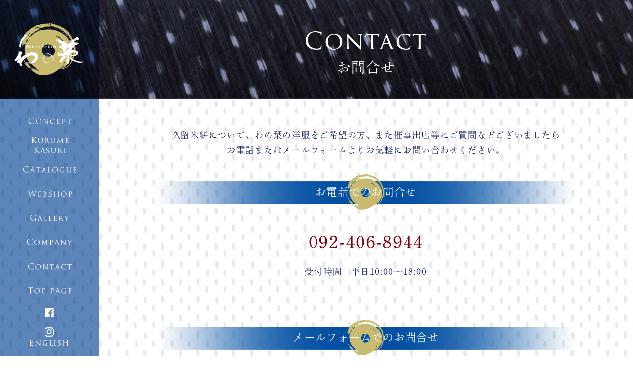

--- FILE ---
content_type: text/html; charset=UTF-8
request_url: https://wanoshiori.com/contact
body_size: 10303
content:
<!DOCTYPE html>

<html class="no-js" lang="ja"><head>
<!-- Google tag (gtag.js) -->
<script async src="https://www.googletagmanager.com/gtag/js?id=UA-152558793-1"></script>
<script>
  window.dataLayer = window.dataLayer || [];
  function gtag(){dataLayer.push(arguments);}
  gtag('js', new Date());

  gtag('config', 'UA-152558793-1');
</script>


    
    
<meta charset="UTF-8">
<meta name="robots" content="INDEX,FOLLOW" />
<meta name="keywords" content="久留米絣,福岡,わの栞" />
<meta name="description" content="『伝統を日常で着る。』久留米絣を中心に、現代の日常にさりげなく寄り添う伝統技術の新しい形を提案し、日本のものづくりを未来へつなぐ、株式会社わの栞のオフィシャルサイトです。" /> 
<meta name="author" content="株式会社わの栞" />
<meta name="format-detection" content="telephone=no">
<meta name="viewport" content="width=device-width,initial-scale=1.0,minimum-scale=1.0">
<title>お問合せ | 株式会社　わの栞</title>
<link rel="shortcut icon" href="https://wanoshiori.com/favicon.ico" type="image/vnd.microsoft.icon" />
<link rel="icon" href="https://wanoshiori.com/favicon.ico" type="image/vnd.microsoft.icon" />
<link rel="apple-touch-icon" href="https://wanoshiori.com/homeicon.png" sizes="114x114">

<!--SmartPhone-->
<link href="https://wanoshiori.com/wp/wp-content/themes/wanoshiori/css/common_sp.css?113057" rel="stylesheet" type="text/css" media="only screen and (min-width: 0px) and (max-width: 768px)" >
<!--ALL-->
<link href="https://wanoshiori.com/wp/wp-content/themes/wanoshiori/css/common.css?113057" rel="stylesheet" type="text/css" media="only screen and (min-width: 769px)" >

<meta name='robots' content='max-image-preview:large' />
<link rel='dns-prefetch' href='//wanoshiori.com' />
<script type="text/javascript">
window._wpemojiSettings = {"baseUrl":"https:\/\/s.w.org\/images\/core\/emoji\/14.0.0\/72x72\/","ext":".png","svgUrl":false,"svgExt":".svg","source":{"concatemoji":"https:\/\/wanoshiori.com\/wp\/wp-includes\/js\/wp-emoji-release.min.js?ver=6.3.7"}};
/*! This file is auto-generated */
!function(i,n){var o,s,e;function c(e){try{var t={supportTests:e,timestamp:(new Date).valueOf()};sessionStorage.setItem(o,JSON.stringify(t))}catch(e){}}function p(e,t,n){e.clearRect(0,0,e.canvas.width,e.canvas.height),e.fillText(t,0,0);var t=new Uint32Array(e.getImageData(0,0,e.canvas.width,e.canvas.height).data),r=(e.clearRect(0,0,e.canvas.width,e.canvas.height),e.fillText(n,0,0),new Uint32Array(e.getImageData(0,0,e.canvas.width,e.canvas.height).data));return t.every(function(e,t){return e===r[t]})}function u(e,t,n){switch(t){case"flag":return n(e,"\ud83c\udff3\ufe0f\u200d\u26a7\ufe0f","\ud83c\udff3\ufe0f\u200b\u26a7\ufe0f")?!1:!n(e,"\ud83c\uddfa\ud83c\uddf3","\ud83c\uddfa\u200b\ud83c\uddf3")&&!n(e,"\ud83c\udff4\udb40\udc67\udb40\udc62\udb40\udc65\udb40\udc6e\udb40\udc67\udb40\udc7f","\ud83c\udff4\u200b\udb40\udc67\u200b\udb40\udc62\u200b\udb40\udc65\u200b\udb40\udc6e\u200b\udb40\udc67\u200b\udb40\udc7f");case"emoji":return!n(e,"\ud83e\udef1\ud83c\udffb\u200d\ud83e\udef2\ud83c\udfff","\ud83e\udef1\ud83c\udffb\u200b\ud83e\udef2\ud83c\udfff")}return!1}function f(e,t,n){var r="undefined"!=typeof WorkerGlobalScope&&self instanceof WorkerGlobalScope?new OffscreenCanvas(300,150):i.createElement("canvas"),a=r.getContext("2d",{willReadFrequently:!0}),o=(a.textBaseline="top",a.font="600 32px Arial",{});return e.forEach(function(e){o[e]=t(a,e,n)}),o}function t(e){var t=i.createElement("script");t.src=e,t.defer=!0,i.head.appendChild(t)}"undefined"!=typeof Promise&&(o="wpEmojiSettingsSupports",s=["flag","emoji"],n.supports={everything:!0,everythingExceptFlag:!0},e=new Promise(function(e){i.addEventListener("DOMContentLoaded",e,{once:!0})}),new Promise(function(t){var n=function(){try{var e=JSON.parse(sessionStorage.getItem(o));if("object"==typeof e&&"number"==typeof e.timestamp&&(new Date).valueOf()<e.timestamp+604800&&"object"==typeof e.supportTests)return e.supportTests}catch(e){}return null}();if(!n){if("undefined"!=typeof Worker&&"undefined"!=typeof OffscreenCanvas&&"undefined"!=typeof URL&&URL.createObjectURL&&"undefined"!=typeof Blob)try{var e="postMessage("+f.toString()+"("+[JSON.stringify(s),u.toString(),p.toString()].join(",")+"));",r=new Blob([e],{type:"text/javascript"}),a=new Worker(URL.createObjectURL(r),{name:"wpTestEmojiSupports"});return void(a.onmessage=function(e){c(n=e.data),a.terminate(),t(n)})}catch(e){}c(n=f(s,u,p))}t(n)}).then(function(e){for(var t in e)n.supports[t]=e[t],n.supports.everything=n.supports.everything&&n.supports[t],"flag"!==t&&(n.supports.everythingExceptFlag=n.supports.everythingExceptFlag&&n.supports[t]);n.supports.everythingExceptFlag=n.supports.everythingExceptFlag&&!n.supports.flag,n.DOMReady=!1,n.readyCallback=function(){n.DOMReady=!0}}).then(function(){return e}).then(function(){var e;n.supports.everything||(n.readyCallback(),(e=n.source||{}).concatemoji?t(e.concatemoji):e.wpemoji&&e.twemoji&&(t(e.twemoji),t(e.wpemoji)))}))}((window,document),window._wpemojiSettings);
</script>
<style type="text/css">
img.wp-smiley,
img.emoji {
	display: inline !important;
	border: none !important;
	box-shadow: none !important;
	height: 1em !important;
	width: 1em !important;
	margin: 0 0.07em !important;
	vertical-align: -0.1em !important;
	background: none !important;
	padding: 0 !important;
}
</style>
		<style type="text/css">
	.wp-pagenavi{float:left !important; }
	</style>
  <link rel='stylesheet' id='wp-block-library-css' href='https://wanoshiori.com/wp/wp-includes/css/dist/block-library/style.min.css?ver=6.3.7' type='text/css' media='all' />
<style id='classic-theme-styles-inline-css' type='text/css'>
/*! This file is auto-generated */
.wp-block-button__link{color:#fff;background-color:#32373c;border-radius:9999px;box-shadow:none;text-decoration:none;padding:calc(.667em + 2px) calc(1.333em + 2px);font-size:1.125em}.wp-block-file__button{background:#32373c;color:#fff;text-decoration:none}
</style>
<style id='global-styles-inline-css' type='text/css'>
body{--wp--preset--color--black: #000000;--wp--preset--color--cyan-bluish-gray: #abb8c3;--wp--preset--color--white: #ffffff;--wp--preset--color--pale-pink: #f78da7;--wp--preset--color--vivid-red: #cf2e2e;--wp--preset--color--luminous-vivid-orange: #ff6900;--wp--preset--color--luminous-vivid-amber: #fcb900;--wp--preset--color--light-green-cyan: #7bdcb5;--wp--preset--color--vivid-green-cyan: #00d084;--wp--preset--color--pale-cyan-blue: #8ed1fc;--wp--preset--color--vivid-cyan-blue: #0693e3;--wp--preset--color--vivid-purple: #9b51e0;--wp--preset--gradient--vivid-cyan-blue-to-vivid-purple: linear-gradient(135deg,rgba(6,147,227,1) 0%,rgb(155,81,224) 100%);--wp--preset--gradient--light-green-cyan-to-vivid-green-cyan: linear-gradient(135deg,rgb(122,220,180) 0%,rgb(0,208,130) 100%);--wp--preset--gradient--luminous-vivid-amber-to-luminous-vivid-orange: linear-gradient(135deg,rgba(252,185,0,1) 0%,rgba(255,105,0,1) 100%);--wp--preset--gradient--luminous-vivid-orange-to-vivid-red: linear-gradient(135deg,rgba(255,105,0,1) 0%,rgb(207,46,46) 100%);--wp--preset--gradient--very-light-gray-to-cyan-bluish-gray: linear-gradient(135deg,rgb(238,238,238) 0%,rgb(169,184,195) 100%);--wp--preset--gradient--cool-to-warm-spectrum: linear-gradient(135deg,rgb(74,234,220) 0%,rgb(151,120,209) 20%,rgb(207,42,186) 40%,rgb(238,44,130) 60%,rgb(251,105,98) 80%,rgb(254,248,76) 100%);--wp--preset--gradient--blush-light-purple: linear-gradient(135deg,rgb(255,206,236) 0%,rgb(152,150,240) 100%);--wp--preset--gradient--blush-bordeaux: linear-gradient(135deg,rgb(254,205,165) 0%,rgb(254,45,45) 50%,rgb(107,0,62) 100%);--wp--preset--gradient--luminous-dusk: linear-gradient(135deg,rgb(255,203,112) 0%,rgb(199,81,192) 50%,rgb(65,88,208) 100%);--wp--preset--gradient--pale-ocean: linear-gradient(135deg,rgb(255,245,203) 0%,rgb(182,227,212) 50%,rgb(51,167,181) 100%);--wp--preset--gradient--electric-grass: linear-gradient(135deg,rgb(202,248,128) 0%,rgb(113,206,126) 100%);--wp--preset--gradient--midnight: linear-gradient(135deg,rgb(2,3,129) 0%,rgb(40,116,252) 100%);--wp--preset--font-size--small: 13px;--wp--preset--font-size--medium: 20px;--wp--preset--font-size--large: 36px;--wp--preset--font-size--x-large: 42px;--wp--preset--spacing--20: 0.44rem;--wp--preset--spacing--30: 0.67rem;--wp--preset--spacing--40: 1rem;--wp--preset--spacing--50: 1.5rem;--wp--preset--spacing--60: 2.25rem;--wp--preset--spacing--70: 3.38rem;--wp--preset--spacing--80: 5.06rem;--wp--preset--shadow--natural: 6px 6px 9px rgba(0, 0, 0, 0.2);--wp--preset--shadow--deep: 12px 12px 50px rgba(0, 0, 0, 0.4);--wp--preset--shadow--sharp: 6px 6px 0px rgba(0, 0, 0, 0.2);--wp--preset--shadow--outlined: 6px 6px 0px -3px rgba(255, 255, 255, 1), 6px 6px rgba(0, 0, 0, 1);--wp--preset--shadow--crisp: 6px 6px 0px rgba(0, 0, 0, 1);}:where(.is-layout-flex){gap: 0.5em;}:where(.is-layout-grid){gap: 0.5em;}body .is-layout-flow > .alignleft{float: left;margin-inline-start: 0;margin-inline-end: 2em;}body .is-layout-flow > .alignright{float: right;margin-inline-start: 2em;margin-inline-end: 0;}body .is-layout-flow > .aligncenter{margin-left: auto !important;margin-right: auto !important;}body .is-layout-constrained > .alignleft{float: left;margin-inline-start: 0;margin-inline-end: 2em;}body .is-layout-constrained > .alignright{float: right;margin-inline-start: 2em;margin-inline-end: 0;}body .is-layout-constrained > .aligncenter{margin-left: auto !important;margin-right: auto !important;}body .is-layout-constrained > :where(:not(.alignleft):not(.alignright):not(.alignfull)){max-width: var(--wp--style--global--content-size);margin-left: auto !important;margin-right: auto !important;}body .is-layout-constrained > .alignwide{max-width: var(--wp--style--global--wide-size);}body .is-layout-flex{display: flex;}body .is-layout-flex{flex-wrap: wrap;align-items: center;}body .is-layout-flex > *{margin: 0;}body .is-layout-grid{display: grid;}body .is-layout-grid > *{margin: 0;}:where(.wp-block-columns.is-layout-flex){gap: 2em;}:where(.wp-block-columns.is-layout-grid){gap: 2em;}:where(.wp-block-post-template.is-layout-flex){gap: 1.25em;}:where(.wp-block-post-template.is-layout-grid){gap: 1.25em;}.has-black-color{color: var(--wp--preset--color--black) !important;}.has-cyan-bluish-gray-color{color: var(--wp--preset--color--cyan-bluish-gray) !important;}.has-white-color{color: var(--wp--preset--color--white) !important;}.has-pale-pink-color{color: var(--wp--preset--color--pale-pink) !important;}.has-vivid-red-color{color: var(--wp--preset--color--vivid-red) !important;}.has-luminous-vivid-orange-color{color: var(--wp--preset--color--luminous-vivid-orange) !important;}.has-luminous-vivid-amber-color{color: var(--wp--preset--color--luminous-vivid-amber) !important;}.has-light-green-cyan-color{color: var(--wp--preset--color--light-green-cyan) !important;}.has-vivid-green-cyan-color{color: var(--wp--preset--color--vivid-green-cyan) !important;}.has-pale-cyan-blue-color{color: var(--wp--preset--color--pale-cyan-blue) !important;}.has-vivid-cyan-blue-color{color: var(--wp--preset--color--vivid-cyan-blue) !important;}.has-vivid-purple-color{color: var(--wp--preset--color--vivid-purple) !important;}.has-black-background-color{background-color: var(--wp--preset--color--black) !important;}.has-cyan-bluish-gray-background-color{background-color: var(--wp--preset--color--cyan-bluish-gray) !important;}.has-white-background-color{background-color: var(--wp--preset--color--white) !important;}.has-pale-pink-background-color{background-color: var(--wp--preset--color--pale-pink) !important;}.has-vivid-red-background-color{background-color: var(--wp--preset--color--vivid-red) !important;}.has-luminous-vivid-orange-background-color{background-color: var(--wp--preset--color--luminous-vivid-orange) !important;}.has-luminous-vivid-amber-background-color{background-color: var(--wp--preset--color--luminous-vivid-amber) !important;}.has-light-green-cyan-background-color{background-color: var(--wp--preset--color--light-green-cyan) !important;}.has-vivid-green-cyan-background-color{background-color: var(--wp--preset--color--vivid-green-cyan) !important;}.has-pale-cyan-blue-background-color{background-color: var(--wp--preset--color--pale-cyan-blue) !important;}.has-vivid-cyan-blue-background-color{background-color: var(--wp--preset--color--vivid-cyan-blue) !important;}.has-vivid-purple-background-color{background-color: var(--wp--preset--color--vivid-purple) !important;}.has-black-border-color{border-color: var(--wp--preset--color--black) !important;}.has-cyan-bluish-gray-border-color{border-color: var(--wp--preset--color--cyan-bluish-gray) !important;}.has-white-border-color{border-color: var(--wp--preset--color--white) !important;}.has-pale-pink-border-color{border-color: var(--wp--preset--color--pale-pink) !important;}.has-vivid-red-border-color{border-color: var(--wp--preset--color--vivid-red) !important;}.has-luminous-vivid-orange-border-color{border-color: var(--wp--preset--color--luminous-vivid-orange) !important;}.has-luminous-vivid-amber-border-color{border-color: var(--wp--preset--color--luminous-vivid-amber) !important;}.has-light-green-cyan-border-color{border-color: var(--wp--preset--color--light-green-cyan) !important;}.has-vivid-green-cyan-border-color{border-color: var(--wp--preset--color--vivid-green-cyan) !important;}.has-pale-cyan-blue-border-color{border-color: var(--wp--preset--color--pale-cyan-blue) !important;}.has-vivid-cyan-blue-border-color{border-color: var(--wp--preset--color--vivid-cyan-blue) !important;}.has-vivid-purple-border-color{border-color: var(--wp--preset--color--vivid-purple) !important;}.has-vivid-cyan-blue-to-vivid-purple-gradient-background{background: var(--wp--preset--gradient--vivid-cyan-blue-to-vivid-purple) !important;}.has-light-green-cyan-to-vivid-green-cyan-gradient-background{background: var(--wp--preset--gradient--light-green-cyan-to-vivid-green-cyan) !important;}.has-luminous-vivid-amber-to-luminous-vivid-orange-gradient-background{background: var(--wp--preset--gradient--luminous-vivid-amber-to-luminous-vivid-orange) !important;}.has-luminous-vivid-orange-to-vivid-red-gradient-background{background: var(--wp--preset--gradient--luminous-vivid-orange-to-vivid-red) !important;}.has-very-light-gray-to-cyan-bluish-gray-gradient-background{background: var(--wp--preset--gradient--very-light-gray-to-cyan-bluish-gray) !important;}.has-cool-to-warm-spectrum-gradient-background{background: var(--wp--preset--gradient--cool-to-warm-spectrum) !important;}.has-blush-light-purple-gradient-background{background: var(--wp--preset--gradient--blush-light-purple) !important;}.has-blush-bordeaux-gradient-background{background: var(--wp--preset--gradient--blush-bordeaux) !important;}.has-luminous-dusk-gradient-background{background: var(--wp--preset--gradient--luminous-dusk) !important;}.has-pale-ocean-gradient-background{background: var(--wp--preset--gradient--pale-ocean) !important;}.has-electric-grass-gradient-background{background: var(--wp--preset--gradient--electric-grass) !important;}.has-midnight-gradient-background{background: var(--wp--preset--gradient--midnight) !important;}.has-small-font-size{font-size: var(--wp--preset--font-size--small) !important;}.has-medium-font-size{font-size: var(--wp--preset--font-size--medium) !important;}.has-large-font-size{font-size: var(--wp--preset--font-size--large) !important;}.has-x-large-font-size{font-size: var(--wp--preset--font-size--x-large) !important;}
.wp-block-navigation a:where(:not(.wp-element-button)){color: inherit;}
:where(.wp-block-post-template.is-layout-flex){gap: 1.25em;}:where(.wp-block-post-template.is-layout-grid){gap: 1.25em;}
:where(.wp-block-columns.is-layout-flex){gap: 2em;}:where(.wp-block-columns.is-layout-grid){gap: 2em;}
.wp-block-pullquote{font-size: 1.5em;line-height: 1.6;}
</style>
<link rel='stylesheet' id='bogo-css' href='https://wanoshiori.com/wp/wp-content/plugins/bogo/includes/css/style.css?ver=3.7' type='text/css' media='all' />
<link rel='stylesheet' id='contact-form-7-css' href='https://wanoshiori.com/wp/wp-content/plugins/contact-form-7/includes/css/styles.css?ver=5.8' type='text/css' media='all' />
<link rel='stylesheet' id='fancybox-css' href='https://wanoshiori.com/wp/wp-content/plugins/easy-fancybox/fancybox/1.5.4/jquery.fancybox.min.css?ver=6.3.7' type='text/css' media='screen' />
<link rel='stylesheet' id='usces_default_css-css' href='https://wanoshiori.com/wp/wp-content/plugins/usc-e-shop/css/usces_default.css?ver=2.8.23.2309251' type='text/css' media='all' />
<link rel='stylesheet' id='dashicons-css' href='https://wanoshiori.com/wp/wp-includes/css/dashicons.min.css?ver=6.3.7' type='text/css' media='all' />
<link rel='stylesheet' id='wp-pagenavi-style-css' href='https://wanoshiori.com/wp/wp-content/plugins/wp-pagenavi-style/css/css3_black.css?ver=1.0' type='text/css' media='all' />
<script type='text/javascript' src='https://wanoshiori.com/wp/wp-includes/js/jquery/jquery.min.js?ver=3.7.0' id='jquery-core-js'></script>
<script type='text/javascript' src='https://wanoshiori.com/wp/wp-includes/js/jquery/jquery-migrate.min.js?ver=3.4.1' id='jquery-migrate-js'></script>
<link rel="https://api.w.org/" href="https://wanoshiori.com/wp-json/" /><link rel="alternate" type="application/json" href="https://wanoshiori.com/wp-json/wp/v2/pages/82" /><link rel="canonical" href="https://wanoshiori.com/contact" />
<link rel="alternate" type="application/json+oembed" href="https://wanoshiori.com/wp-json/oembed/1.0/embed?url=https%3A%2F%2Fwanoshiori.com%2Fcontact" />
<link rel="alternate" type="text/xml+oembed" href="https://wanoshiori.com/wp-json/oembed/1.0/embed?url=https%3A%2F%2Fwanoshiori.com%2Fcontact&#038;format=xml" />
<link rel="alternate" hreflang="en-US" href="https://wanoshiori.com/en/contact" />
<link rel="alternate" hreflang="ja" href="https://wanoshiori.com/contact" />
	<style type="text/css">
	 .wp-pagenavi
	{
		font-size:12px !important;
	}
	</style>
	    
    
    
<!--WEB FONT-->	
<script>
  (function(d) {
    var config = {
      kitId: 'gqv2iea',
      scriptTimeout: 3000,
      async: true
    },
    h=d.documentElement,t=setTimeout(function(){h.className=h.className.replace(/\bwf-loading\b/g,"")+" wf-inactive";},config.scriptTimeout),tk=d.createElement("script"),f=false,s=d.getElementsByTagName("script")[0],a;h.className+=" wf-loading";tk.src='https://use.typekit.net/'+config.kitId+'.js';tk.async=true;tk.onload=tk.onreadystatechange=function(){a=this.readyState;if(f||a&&a!="complete"&&a!="loaded")return;f=true;clearTimeout(t);try{Typekit.load(config)}catch(e){}};s.parentNode.insertBefore(tk,s)
  })(document);
</script>
	
<!--=====jQuery-->
<script src="//ajax.googleapis.com/ajax/libs/jquery/1.12.4/jquery.min.js"></script>
	
<!--=====FadeinOnmouse　only[.fade]-->
<script src="https://wanoshiori.com/wp/wp-content/themes/wanoshiori/js/fadeinrollover.js"></script>
	
<!--=====smartCrossFade-->
<script src="https://wanoshiori.com/wp/wp-content/themes/wanoshiori/js/smartcrossfade.js"></script>

<!--=====SmoothScroll-->
<script src="https://wanoshiori.com/wp/wp-content/themes/wanoshiori/js/scroll.js"></script>
<script>
var atscroll = new ATScroll({
	noScroll : 'noSmoothScroll',
	setHash : false,
	duration : 1000,
	interval : 10,
	animation : 'quinticOut'
});
atscroll.load();
</script>
	
<!--=====object-fit for IE-->
<script src="https://wanoshiori.com/wp/wp-content/themes/wanoshiori/js/fitie.js"></script>
	


    

</head>

<body id="contact"><a id="top"></a>
<header>
	<h1><span>Contact</span>お問合せ</h1>
	<a id="btn-toggle" href="#" class="sp"><img src="https://wanoshiori.com/wp/wp-content/themes/wanoshiori/img/common/sp_menu.png" alt="メニュー"></a>
</header>

<div id="container">

    <article>
<h2 class="nodisplay">お問合せ</h2>
<p class="guide">久留米絣について、わの栞の洋服をご希望の方、<br class="sp">また催事出店等にご質問などございましたら<br>お電話またはメールフォームより<br class="sp">お気軽にお問い合わせください。</p>
		
<section class="tel">
<h3 class="midashi_con">お電話でのお問合せ</h3>
<p><span>092-406-8944</span>受付時間　平日10:00～18:00</p>
</section>
		
<section class="mail">
<h3 class="midashi_con">メールフォームでのお問合せ</h3>
<ul>
<li>・*印は必ず入力してください。</li>
<li>・メールアドレスの入力間違いなどにご注意ください。</li>
<li>・受信拒否設定をされている場合は当社のドメイン（wanoshiori.com）を解除していただきますようお願いいたします。</li>
<li>・お電話でのご連絡を希望される方はお電話番号をご記入ください。</li>
</ul>
			

<div class="wpcf7 no-js" id="wpcf7-f6-p82-o1" lang="ja" dir="ltr">
<div class="screen-reader-response"><p role="status" aria-live="polite" aria-atomic="true"></p> <ul></ul></div>
<form action="/contact#wpcf7-f6-p82-o1" method="post" class="wpcf7-form init" aria-label="コンタクトフォーム" novalidate="novalidate" data-status="init">
<div style="display: none;">
<input type="hidden" name="_wpcf7" value="6" />
<input type="hidden" name="_wpcf7_version" value="5.8" />
<input type="hidden" name="_wpcf7_locale" value="ja" />
<input type="hidden" name="_wpcf7_unit_tag" value="wpcf7-f6-p82-o1" />
<input type="hidden" name="_wpcf7_container_post" value="82" />
<input type="hidden" name="_wpcf7_posted_data_hash" value="" />
<input type="hidden" name="_wpcf7_recaptcha_response" value="" />
</div>
<table>
	<tr>
		<th>
			<p>お名前*
			</p>
		</th>
		<td>
			<p><span class="wpcf7-form-control-wrap" data-name="your-name"><input size="40" class="wpcf7-form-control wpcf7-text wpcf7-validates-as-required" aria-required="true" aria-invalid="false" value="" type="text" name="your-name" /></span>
			</p>
		</td>
	</tr>
	<tr>
		<th>
			<p>メールアドレス*
			</p>
		</th>
		<td>
			<p><span class="wpcf7-form-control-wrap" data-name="your-email"><input size="40" class="wpcf7-form-control wpcf7-email wpcf7-validates-as-required wpcf7-text wpcf7-validates-as-email" aria-required="true" aria-invalid="false" value="" type="email" name="your-email" /></span>
			</p>
		</td>
	</tr>
	<tr>
		<th>
			<p>お電話番号
			</p>
		</th>
		<td>
			<p><span class="wpcf7-form-control-wrap" data-name="tel"><input size="40" class="wpcf7-form-control wpcf7-text" aria-invalid="false" value="" type="text" name="tel" /></span>
			</p>
		</td>
	</tr>
	<tr>
		<th>
			<p>お問合せ内容*
			</p>
		</th>
		<td>
			<p><span class="wpcf7-form-control-wrap" data-name="your-message"><textarea cols="40" rows="10" class="wpcf7-form-control wpcf7-textarea wpcf7-validates-as-required" aria-required="true" aria-invalid="false" name="your-message"></textarea></span>
			</p>
		</td>
	</tr>
</table>
<p><input class="wpcf7-form-control wpcf7-submit has-spinner" type="submit" value="送信" />
</p>
<p style="font-size:x-small">※このサイトはGoogle reCAPTCHAによって<br class="sp" />保護されています。<br />
<a href="https://policies.google.com/privacy">プライバシーポリシー</a>と<a href="https://policies.google.com/terms">利用規約</a>が適用されます。
</p><p style="display: none !important;"><label>&#916;<textarea name="_wpcf7_ak_hp_textarea" cols="45" rows="8" maxlength="100"></textarea></label><input type="hidden" id="ak_js_1" name="_wpcf7_ak_js" value="137"/><script>document.getElementById( "ak_js_1" ).setAttribute( "value", ( new Date() ).getTime() );</script></p><div class="wpcf7-response-output" aria-hidden="true"></div>
</form>
</div>

		
</section>
		
<section class="pp">
<h3 class="midashi_con">プライバシーポリシー</h3>
<div>
<p>株式会社わの栞（以下「弊社」といいます）は、以下のとおり個人情報保護方針を定め、個人情報保護の仕組みを構築し、全スタッフに個人情報保護の重要性の認識と取組みを徹底させることにより、個人情報の保護を推進致します。</p>
<dl>
<dt>●個人情報の管理</dt>
<dd>弊社は、利用者ならびにその家族の個人情報を正確かつ最新の状態に保ち、個人情報への不正アクセス・紛失・破損・改ざん・漏洩などを防止するため、セキュリティシステムの維持・管理体制の整備・スタッフ教育の徹底等の必要な措置を講じ、安全対策を実施し個人情報の厳重な管理を行ないます。</dd>
<dt>●個人情報の利用目的</dt>
<dd>お預かりした個人情報は、弊社からのご連絡やご質問に対する回答として、電子メールや資料の送付の際に利用いたします。</dd>
<dt>●個人情報の第三者への開示・提供の禁止</dt>
<dd>弊社は、お預かりした個人情報を適切に管理し、次のいずれかに該当する場合を除き、個人情報を第三者に開示いたしません。<br>
・送信者の同意がある場合<br>
・送信者が希望されるサービスを行なうために弊社が業務を委託する業者に対して開示する場合<br>
・法令に基づき開示することが必要である場合</dd>
<dt>●個人情報の安全対策</dt>
<dd>弊社は、個人情報の正確性及び安全性確保のために、セキュリティに万全の対策を講じています。</dd>
<dt>●ご本人の照会</dt>
<dd>ご本人の個人情報の照会・修正・削除などをご希望される場合には、ご本人であることを確認の上、対応させていただきます。</dd>
<dt>●法令、規範の遵守と見直し</dt>
<dd>弊社は、保有する個人情報に関して適用される日本の法令、その他規範を遵守するとともに、本ポリシーの内容を適宜見直し、その改善に努めます。</dd>
<dt>●お問い合せ</dt>
<dd>弊社の個人情報の取扱に関するお問い合せは下記までご連絡ください。<br>
株式会社　わの栞<br>
〒815-0083　福岡県福岡市南区高宮1-13-22<br>
TEL/FAX　092-406-8944<br>
Mail　info@wanoshiori.com</dd>
</dl>
</div>
</section>
	
<p class="totop"><a href="#top" class="fade"><img decoding="async" src="https://wanoshiori.com/wp/wp-content/themes/wanoshiori/img/common/totop.png" alt="toTop"></a></p>
</article>
	
    
    
</div>

<footer>
	<article>
	<div class="footerlogo"><img src="https://wanoshiori.com/wp/wp-content/themes/wanoshiori/img/common/footer_logo.png" alt="わの栞"></div>
	<div class="footerinfo">
				<h2><span>伝統を日常で着る。</span>わの栞　Wa no Shiori</h2>
		<p>〒815-0083 <br class="sp">福岡県福岡市南区高宮1-13-22<br>
			Tel/Fax：092-406-8944<br>
			Mail：info@wanoshiori.com</p>
			</div>
	<p class="copy">copyright © Wa no Shiori All Rights Reserved.(G)&nbsp;<a href="https://wanoshiori.com/wp/login_61904" style="color:#ffffff">admin</a></p>
	</article>
</footer>

<nav><div class="need"></div></nav>


<!--SPのみ-->
<article id="drawer" class="sp">
<h2 class="nodisplay">ナビゲーションメニュー</h2>
<p class="image"><img src="https://wanoshiori.com/wp/wp-content/themes/wanoshiori/img/common/sp_close.png" alt=""></p>
	<ul>
		<li><a href="https://wanoshiori.com/concept"><span>Concept</span>わの栞について</a></li>
		<li><a href="https://wanoshiori.com/kurumekasuri"><span>Kurumekasuri</span>久留米絣について</a></li>
		<li><a href="https://wanoshiori.com/catalogue"><span>Catalogue</span>商品カタログ</a></li>
        <li><a href="https://wanoshiori.com/webshop"><span>WebShop</span>Webショップ</a></li>
		<li><a href="https://wanoshiori.com/gallery"><span>Gallery</span>ギャラリー</a></li>
		<!--<li><a href="hananotakumibito.php"><span>Hana no Takumibito</span>華のたくみ人</a></li>-->
		<li><a href="https://wanoshiori.com/company"><span>Company</span>会社概要</a></li>
		<li><a href="https://wanoshiori.com/contact"><span>Contact</span>お問合せ</a></li>
        		<li><a href="https://wanoshiori.com/"><span>TopPage</span>トップページ</a></li>
                <li><a href="https://www.facebook.com/wanoshiori/" target="_blank">facebook</a></li>
        <li><a href="https://www.instagram.com/wanoshiori.kurumekasuri/?hl=ja" target="_blank">Instagram</a></li>
        
	</ul>
	
	<ul class="bogo-language-switcher list-view"><li class="en-US en first"><span class="bogo-language-name"><a rel="alternate" hreflang="en-US" href="https://wanoshiori.com/en/contact" title="英語">English</a></span></li>
<li class="ja current last"><span class="bogo-language-name"><a rel="alternate" hreflang="ja" href="https://wanoshiori.com/contact" title="日本語" class="current" aria-current="page">日本語</a></span></li>
</ul>	
</article>	
<!--=====Drowar menu-->
<script src="https://wanoshiori.com/wp/wp-content/themes/wanoshiori/js/highendrawer.min.js"></script>
<script>
  var togglebtn = document.getElementById('btn-toggle');

  var drawer = new Highendrawer({
	element: document.getElementById('drawer'),
	maxWidth: 250,
	size: '75%',
  });

  togglebtn.addEventListener('click', function(e) {
	drawer.toggle();
  });

</script>
<nav>
	<div class="logo"><a href="https://wanoshiori.com/"><img src="https://wanoshiori.com/wp/wp-content/themes/wanoshiori/img/common/nav_logo.png" alt="わの栞"></a></div>
	<ul>
		<li><a href="https://wanoshiori.com/concept"><img src="https://wanoshiori.com/wp/wp-content/themes/wanoshiori/img/common/nav/nav01_off.png" alt="わの栞について"></a></li>
		<li><a href="https://wanoshiori.com/kurumekasuri"><img src="https://wanoshiori.com/wp/wp-content/themes/wanoshiori/img/common/nav/nav02_off.png" alt="久留米絣について"></a></li>
		<li><a href="https://wanoshiori.com/catalogue"><img src="https://wanoshiori.com/wp/wp-content/themes/wanoshiori/img/common/nav/nav03_off.png" alt="商品カタログ"></a></li>
        <li><a href="https://wanoshiori.com/webshop"><img src="https://wanoshiori.com/wp/wp-content/themes/wanoshiori/img/common/nav/nav09_off.png" alt="Webショップ"></a></li>
		<li><a href="https://wanoshiori.com/gallery"><img src="https://wanoshiori.com/wp/wp-content/themes/wanoshiori/img/common/nav/nav04_off.png" alt="ギャラリー"></a></li>
		<!--<li><a href="hananotakumibito.php"><img src="img/common/nav/nav05_off.png" alt="華のたくみびと"></a></li>-->
		<li><a href="https://wanoshiori.com/company"><img src="https://wanoshiori.com/wp/wp-content/themes/wanoshiori/img/common/nav/nav06_off.png" alt="会社概要"></a></li>
		<li><a href="https://wanoshiori.com/contact"><img src="https://wanoshiori.com/wp/wp-content/themes/wanoshiori/img/common/nav/nav07_off.png" alt="お問合せ"></a></li>
        <li><a href="https://wanoshiori.com/"><img src="https://wanoshiori.com/wp/wp-content/themes/wanoshiori/img/common/nav/nav08_off.png" alt="トップページ"></a></li>
        <li><a href="https://www.facebook.com/wanoshiori/" target="_blank"><img src="https://wanoshiori.com/wp/wp-content/themes/wanoshiori/img/common/icon_facebook.png" alt="facebook"></a></li>
        <li><a href="https://www.instagram.com/wanoshiori.kurumekasuri/?hl=ja" target="_blank"><img src="https://wanoshiori.com/wp/wp-content/themes/wanoshiori/img/common/icon_insta.png" alt="Instagram"></a></li>
	</ul>
	
	<ul class="bogo-language-switcher list-view"><li class="en-US en first"><span class="bogo-language-name"><a rel="alternate" hreflang="en-US" href="https://wanoshiori.com/en/contact" title="英語">English</a></span></li>
<li class="ja current last"><span class="bogo-language-name"><a rel="alternate" hreflang="ja" href="https://wanoshiori.com/contact" title="日本語" class="current" aria-current="page">日本語</a></span></li>
</ul>	
	
	<div class="need">	
	</div>
</nav>


	<script type='text/javascript'>
		uscesL10n = {
			
			'ajaxurl': "https://wanoshiori.com/wp/wp-admin/admin-ajax.php",
			'loaderurl': "https://wanoshiori.com/wp/wp-content/plugins/usc-e-shop/images/loading.gif",
			'post_id': "82",
			'cart_number': "342",
			'is_cart_row': false,
			'opt_esse': new Array(  ),
			'opt_means': new Array(  ),
			'mes_opts': new Array(  ),
			'key_opts': new Array(  ),
			'previous_url': "https://wanoshiori.com",
			'itemRestriction': "",
			'itemOrderAcceptable': "0",
			'uscespage': "",
			'uscesid': "MDFhM2IxNjA0OWVjMjZiNTMwOGY2MTFlNDViNzA4MDAwMzgyNmFiOWI2MmI5NTJhX2FjdGluZ18wX0E%3D",
			'wc_nonce': "10e746de2d"
		}
	</script>
	<script type='text/javascript' src='https://wanoshiori.com/wp/wp-content/plugins/usc-e-shop/js/usces_cart.js'></script>
<!-- Welcart version : v2.8.23.2309251 -->
    <script>
    document.addEventListener( 'wpcf7mailsent', function( event ) {
      gtag('event', 'submit', {
        'event_category': 'ContactForm',
        'event_label': 'Contact'
      });
    }, false );
    </script>
<script type='text/javascript' src='https://wanoshiori.com/wp/wp-content/plugins/contact-form-7/includes/swv/js/index.js?ver=5.8' id='swv-js'></script>
<script type='text/javascript' id='contact-form-7-js-extra'>
/* <![CDATA[ */
var wpcf7 = {"api":{"root":"https:\/\/wanoshiori.com\/wp-json\/","namespace":"contact-form-7\/v1"}};
/* ]]> */
</script>
<script type='text/javascript' src='https://wanoshiori.com/wp/wp-content/plugins/contact-form-7/includes/js/index.js?ver=5.8' id='contact-form-7-js'></script>
<script type='text/javascript' src='https://wanoshiori.com/wp/wp-content/plugins/easy-fancybox/fancybox/1.5.4/jquery.fancybox.min.js?ver=6.3.7' id='jquery-fancybox-js'></script>
<script id="jquery-fancybox-js-after" type="text/javascript">
var fb_timeout, fb_opts={'overlayShow':true,'hideOnOverlayClick':true,'overlayOpacity':0.7,'overlayColor':'#000','showCloseButton':true,'margin':20,'enableEscapeButton':true,'autoScale':true };
if(typeof easy_fancybox_handler==='undefined'){
var easy_fancybox_handler=function(){
jQuery([".nolightbox","a.wp-block-fileesc_html__button","a.pin-it-button","a[href*='pinterest.com\/pin\/create']","a[href*='facebook.com\/share']","a[href*='twitter.com\/share']"].join(',')).addClass('nofancybox');
jQuery('a.fancybox-close').on('click',function(e){e.preventDefault();jQuery.fancybox.close()});
/* IMG */
var fb_IMG_select=jQuery('a[href*=".jpg" i]:not(.nofancybox,li.nofancybox>a),area[href*=".jpg" i]:not(.nofancybox),a[href*=".jpeg" i]:not(.nofancybox,li.nofancybox>a),area[href*=".jpeg" i]:not(.nofancybox),a[href*=".png" i]:not(.nofancybox,li.nofancybox>a),area[href*=".png" i]:not(.nofancybox),a[href*=".webp" i]:not(.nofancybox,li.nofancybox>a),area[href*=".webp" i]:not(.nofancybox)');
fb_IMG_select.addClass('fancybox image').attr('rel','gallery');
jQuery('a.fancybox,area.fancybox,.fancybox>a').each(function(){jQuery(this).fancybox(jQuery.extend(true,{},fb_opts,{'type':'image','opacity':false,'hideOnContentClick':false,'titleShow':true,'titlePosition':'over','titleFromAlt':true,'showNavArrows':true,'enableKeyboardNav':true,'cyclic':false}))});
};};
jQuery(easy_fancybox_handler);jQuery(document).on('post-load',easy_fancybox_handler);
</script>
<script type='text/javascript' src='https://wanoshiori.com/wp/wp-content/plugins/easy-fancybox/vendor/jquery.mousewheel.min.js?ver=3.1.13' id='jquery-mousewheel-js'></script>
<script type='text/javascript' src='https://www.google.com/recaptcha/api.js?render=6LdU48MUAAAAAHwAWqMlXNiDlZ92GrQcADJAkpql&#038;ver=3.0' id='google-recaptcha-js'></script>
<script type='text/javascript' src='https://wanoshiori.com/wp/wp-includes/js/dist/vendor/wp-polyfill-inert.min.js?ver=3.1.2' id='wp-polyfill-inert-js'></script>
<script type='text/javascript' src='https://wanoshiori.com/wp/wp-includes/js/dist/vendor/regenerator-runtime.min.js?ver=0.13.11' id='regenerator-runtime-js'></script>
<script type='text/javascript' src='https://wanoshiori.com/wp/wp-includes/js/dist/vendor/wp-polyfill.min.js?ver=3.15.0' id='wp-polyfill-js'></script>
<script type='text/javascript' id='wpcf7-recaptcha-js-extra'>
/* <![CDATA[ */
var wpcf7_recaptcha = {"sitekey":"6LdU48MUAAAAAHwAWqMlXNiDlZ92GrQcADJAkpql","actions":{"homepage":"homepage","contactform":"contactform"}};
/* ]]> */
</script>
<script type='text/javascript' src='https://wanoshiori.com/wp/wp-content/plugins/contact-form-7/modules/recaptcha/index.js?ver=5.8' id='wpcf7-recaptcha-js'></script>
<script defer type='text/javascript' src='https://wanoshiori.com/wp/wp-content/plugins/akismet/_inc/akismet-frontend.js?ver=1695261237' id='akismet-frontend-js'></script>

</body>
</html>

--- FILE ---
content_type: text/html; charset=utf-8
request_url: https://www.google.com/recaptcha/api2/anchor?ar=1&k=6LdU48MUAAAAAHwAWqMlXNiDlZ92GrQcADJAkpql&co=aHR0cHM6Ly93YW5vc2hpb3JpLmNvbTo0NDM.&hl=en&v=PoyoqOPhxBO7pBk68S4YbpHZ&size=invisible&anchor-ms=20000&execute-ms=30000&cb=6x19tr96ykim
body_size: 48864
content:
<!DOCTYPE HTML><html dir="ltr" lang="en"><head><meta http-equiv="Content-Type" content="text/html; charset=UTF-8">
<meta http-equiv="X-UA-Compatible" content="IE=edge">
<title>reCAPTCHA</title>
<style type="text/css">
/* cyrillic-ext */
@font-face {
  font-family: 'Roboto';
  font-style: normal;
  font-weight: 400;
  font-stretch: 100%;
  src: url(//fonts.gstatic.com/s/roboto/v48/KFO7CnqEu92Fr1ME7kSn66aGLdTylUAMa3GUBHMdazTgWw.woff2) format('woff2');
  unicode-range: U+0460-052F, U+1C80-1C8A, U+20B4, U+2DE0-2DFF, U+A640-A69F, U+FE2E-FE2F;
}
/* cyrillic */
@font-face {
  font-family: 'Roboto';
  font-style: normal;
  font-weight: 400;
  font-stretch: 100%;
  src: url(//fonts.gstatic.com/s/roboto/v48/KFO7CnqEu92Fr1ME7kSn66aGLdTylUAMa3iUBHMdazTgWw.woff2) format('woff2');
  unicode-range: U+0301, U+0400-045F, U+0490-0491, U+04B0-04B1, U+2116;
}
/* greek-ext */
@font-face {
  font-family: 'Roboto';
  font-style: normal;
  font-weight: 400;
  font-stretch: 100%;
  src: url(//fonts.gstatic.com/s/roboto/v48/KFO7CnqEu92Fr1ME7kSn66aGLdTylUAMa3CUBHMdazTgWw.woff2) format('woff2');
  unicode-range: U+1F00-1FFF;
}
/* greek */
@font-face {
  font-family: 'Roboto';
  font-style: normal;
  font-weight: 400;
  font-stretch: 100%;
  src: url(//fonts.gstatic.com/s/roboto/v48/KFO7CnqEu92Fr1ME7kSn66aGLdTylUAMa3-UBHMdazTgWw.woff2) format('woff2');
  unicode-range: U+0370-0377, U+037A-037F, U+0384-038A, U+038C, U+038E-03A1, U+03A3-03FF;
}
/* math */
@font-face {
  font-family: 'Roboto';
  font-style: normal;
  font-weight: 400;
  font-stretch: 100%;
  src: url(//fonts.gstatic.com/s/roboto/v48/KFO7CnqEu92Fr1ME7kSn66aGLdTylUAMawCUBHMdazTgWw.woff2) format('woff2');
  unicode-range: U+0302-0303, U+0305, U+0307-0308, U+0310, U+0312, U+0315, U+031A, U+0326-0327, U+032C, U+032F-0330, U+0332-0333, U+0338, U+033A, U+0346, U+034D, U+0391-03A1, U+03A3-03A9, U+03B1-03C9, U+03D1, U+03D5-03D6, U+03F0-03F1, U+03F4-03F5, U+2016-2017, U+2034-2038, U+203C, U+2040, U+2043, U+2047, U+2050, U+2057, U+205F, U+2070-2071, U+2074-208E, U+2090-209C, U+20D0-20DC, U+20E1, U+20E5-20EF, U+2100-2112, U+2114-2115, U+2117-2121, U+2123-214F, U+2190, U+2192, U+2194-21AE, U+21B0-21E5, U+21F1-21F2, U+21F4-2211, U+2213-2214, U+2216-22FF, U+2308-230B, U+2310, U+2319, U+231C-2321, U+2336-237A, U+237C, U+2395, U+239B-23B7, U+23D0, U+23DC-23E1, U+2474-2475, U+25AF, U+25B3, U+25B7, U+25BD, U+25C1, U+25CA, U+25CC, U+25FB, U+266D-266F, U+27C0-27FF, U+2900-2AFF, U+2B0E-2B11, U+2B30-2B4C, U+2BFE, U+3030, U+FF5B, U+FF5D, U+1D400-1D7FF, U+1EE00-1EEFF;
}
/* symbols */
@font-face {
  font-family: 'Roboto';
  font-style: normal;
  font-weight: 400;
  font-stretch: 100%;
  src: url(//fonts.gstatic.com/s/roboto/v48/KFO7CnqEu92Fr1ME7kSn66aGLdTylUAMaxKUBHMdazTgWw.woff2) format('woff2');
  unicode-range: U+0001-000C, U+000E-001F, U+007F-009F, U+20DD-20E0, U+20E2-20E4, U+2150-218F, U+2190, U+2192, U+2194-2199, U+21AF, U+21E6-21F0, U+21F3, U+2218-2219, U+2299, U+22C4-22C6, U+2300-243F, U+2440-244A, U+2460-24FF, U+25A0-27BF, U+2800-28FF, U+2921-2922, U+2981, U+29BF, U+29EB, U+2B00-2BFF, U+4DC0-4DFF, U+FFF9-FFFB, U+10140-1018E, U+10190-1019C, U+101A0, U+101D0-101FD, U+102E0-102FB, U+10E60-10E7E, U+1D2C0-1D2D3, U+1D2E0-1D37F, U+1F000-1F0FF, U+1F100-1F1AD, U+1F1E6-1F1FF, U+1F30D-1F30F, U+1F315, U+1F31C, U+1F31E, U+1F320-1F32C, U+1F336, U+1F378, U+1F37D, U+1F382, U+1F393-1F39F, U+1F3A7-1F3A8, U+1F3AC-1F3AF, U+1F3C2, U+1F3C4-1F3C6, U+1F3CA-1F3CE, U+1F3D4-1F3E0, U+1F3ED, U+1F3F1-1F3F3, U+1F3F5-1F3F7, U+1F408, U+1F415, U+1F41F, U+1F426, U+1F43F, U+1F441-1F442, U+1F444, U+1F446-1F449, U+1F44C-1F44E, U+1F453, U+1F46A, U+1F47D, U+1F4A3, U+1F4B0, U+1F4B3, U+1F4B9, U+1F4BB, U+1F4BF, U+1F4C8-1F4CB, U+1F4D6, U+1F4DA, U+1F4DF, U+1F4E3-1F4E6, U+1F4EA-1F4ED, U+1F4F7, U+1F4F9-1F4FB, U+1F4FD-1F4FE, U+1F503, U+1F507-1F50B, U+1F50D, U+1F512-1F513, U+1F53E-1F54A, U+1F54F-1F5FA, U+1F610, U+1F650-1F67F, U+1F687, U+1F68D, U+1F691, U+1F694, U+1F698, U+1F6AD, U+1F6B2, U+1F6B9-1F6BA, U+1F6BC, U+1F6C6-1F6CF, U+1F6D3-1F6D7, U+1F6E0-1F6EA, U+1F6F0-1F6F3, U+1F6F7-1F6FC, U+1F700-1F7FF, U+1F800-1F80B, U+1F810-1F847, U+1F850-1F859, U+1F860-1F887, U+1F890-1F8AD, U+1F8B0-1F8BB, U+1F8C0-1F8C1, U+1F900-1F90B, U+1F93B, U+1F946, U+1F984, U+1F996, U+1F9E9, U+1FA00-1FA6F, U+1FA70-1FA7C, U+1FA80-1FA89, U+1FA8F-1FAC6, U+1FACE-1FADC, U+1FADF-1FAE9, U+1FAF0-1FAF8, U+1FB00-1FBFF;
}
/* vietnamese */
@font-face {
  font-family: 'Roboto';
  font-style: normal;
  font-weight: 400;
  font-stretch: 100%;
  src: url(//fonts.gstatic.com/s/roboto/v48/KFO7CnqEu92Fr1ME7kSn66aGLdTylUAMa3OUBHMdazTgWw.woff2) format('woff2');
  unicode-range: U+0102-0103, U+0110-0111, U+0128-0129, U+0168-0169, U+01A0-01A1, U+01AF-01B0, U+0300-0301, U+0303-0304, U+0308-0309, U+0323, U+0329, U+1EA0-1EF9, U+20AB;
}
/* latin-ext */
@font-face {
  font-family: 'Roboto';
  font-style: normal;
  font-weight: 400;
  font-stretch: 100%;
  src: url(//fonts.gstatic.com/s/roboto/v48/KFO7CnqEu92Fr1ME7kSn66aGLdTylUAMa3KUBHMdazTgWw.woff2) format('woff2');
  unicode-range: U+0100-02BA, U+02BD-02C5, U+02C7-02CC, U+02CE-02D7, U+02DD-02FF, U+0304, U+0308, U+0329, U+1D00-1DBF, U+1E00-1E9F, U+1EF2-1EFF, U+2020, U+20A0-20AB, U+20AD-20C0, U+2113, U+2C60-2C7F, U+A720-A7FF;
}
/* latin */
@font-face {
  font-family: 'Roboto';
  font-style: normal;
  font-weight: 400;
  font-stretch: 100%;
  src: url(//fonts.gstatic.com/s/roboto/v48/KFO7CnqEu92Fr1ME7kSn66aGLdTylUAMa3yUBHMdazQ.woff2) format('woff2');
  unicode-range: U+0000-00FF, U+0131, U+0152-0153, U+02BB-02BC, U+02C6, U+02DA, U+02DC, U+0304, U+0308, U+0329, U+2000-206F, U+20AC, U+2122, U+2191, U+2193, U+2212, U+2215, U+FEFF, U+FFFD;
}
/* cyrillic-ext */
@font-face {
  font-family: 'Roboto';
  font-style: normal;
  font-weight: 500;
  font-stretch: 100%;
  src: url(//fonts.gstatic.com/s/roboto/v48/KFO7CnqEu92Fr1ME7kSn66aGLdTylUAMa3GUBHMdazTgWw.woff2) format('woff2');
  unicode-range: U+0460-052F, U+1C80-1C8A, U+20B4, U+2DE0-2DFF, U+A640-A69F, U+FE2E-FE2F;
}
/* cyrillic */
@font-face {
  font-family: 'Roboto';
  font-style: normal;
  font-weight: 500;
  font-stretch: 100%;
  src: url(//fonts.gstatic.com/s/roboto/v48/KFO7CnqEu92Fr1ME7kSn66aGLdTylUAMa3iUBHMdazTgWw.woff2) format('woff2');
  unicode-range: U+0301, U+0400-045F, U+0490-0491, U+04B0-04B1, U+2116;
}
/* greek-ext */
@font-face {
  font-family: 'Roboto';
  font-style: normal;
  font-weight: 500;
  font-stretch: 100%;
  src: url(//fonts.gstatic.com/s/roboto/v48/KFO7CnqEu92Fr1ME7kSn66aGLdTylUAMa3CUBHMdazTgWw.woff2) format('woff2');
  unicode-range: U+1F00-1FFF;
}
/* greek */
@font-face {
  font-family: 'Roboto';
  font-style: normal;
  font-weight: 500;
  font-stretch: 100%;
  src: url(//fonts.gstatic.com/s/roboto/v48/KFO7CnqEu92Fr1ME7kSn66aGLdTylUAMa3-UBHMdazTgWw.woff2) format('woff2');
  unicode-range: U+0370-0377, U+037A-037F, U+0384-038A, U+038C, U+038E-03A1, U+03A3-03FF;
}
/* math */
@font-face {
  font-family: 'Roboto';
  font-style: normal;
  font-weight: 500;
  font-stretch: 100%;
  src: url(//fonts.gstatic.com/s/roboto/v48/KFO7CnqEu92Fr1ME7kSn66aGLdTylUAMawCUBHMdazTgWw.woff2) format('woff2');
  unicode-range: U+0302-0303, U+0305, U+0307-0308, U+0310, U+0312, U+0315, U+031A, U+0326-0327, U+032C, U+032F-0330, U+0332-0333, U+0338, U+033A, U+0346, U+034D, U+0391-03A1, U+03A3-03A9, U+03B1-03C9, U+03D1, U+03D5-03D6, U+03F0-03F1, U+03F4-03F5, U+2016-2017, U+2034-2038, U+203C, U+2040, U+2043, U+2047, U+2050, U+2057, U+205F, U+2070-2071, U+2074-208E, U+2090-209C, U+20D0-20DC, U+20E1, U+20E5-20EF, U+2100-2112, U+2114-2115, U+2117-2121, U+2123-214F, U+2190, U+2192, U+2194-21AE, U+21B0-21E5, U+21F1-21F2, U+21F4-2211, U+2213-2214, U+2216-22FF, U+2308-230B, U+2310, U+2319, U+231C-2321, U+2336-237A, U+237C, U+2395, U+239B-23B7, U+23D0, U+23DC-23E1, U+2474-2475, U+25AF, U+25B3, U+25B7, U+25BD, U+25C1, U+25CA, U+25CC, U+25FB, U+266D-266F, U+27C0-27FF, U+2900-2AFF, U+2B0E-2B11, U+2B30-2B4C, U+2BFE, U+3030, U+FF5B, U+FF5D, U+1D400-1D7FF, U+1EE00-1EEFF;
}
/* symbols */
@font-face {
  font-family: 'Roboto';
  font-style: normal;
  font-weight: 500;
  font-stretch: 100%;
  src: url(//fonts.gstatic.com/s/roboto/v48/KFO7CnqEu92Fr1ME7kSn66aGLdTylUAMaxKUBHMdazTgWw.woff2) format('woff2');
  unicode-range: U+0001-000C, U+000E-001F, U+007F-009F, U+20DD-20E0, U+20E2-20E4, U+2150-218F, U+2190, U+2192, U+2194-2199, U+21AF, U+21E6-21F0, U+21F3, U+2218-2219, U+2299, U+22C4-22C6, U+2300-243F, U+2440-244A, U+2460-24FF, U+25A0-27BF, U+2800-28FF, U+2921-2922, U+2981, U+29BF, U+29EB, U+2B00-2BFF, U+4DC0-4DFF, U+FFF9-FFFB, U+10140-1018E, U+10190-1019C, U+101A0, U+101D0-101FD, U+102E0-102FB, U+10E60-10E7E, U+1D2C0-1D2D3, U+1D2E0-1D37F, U+1F000-1F0FF, U+1F100-1F1AD, U+1F1E6-1F1FF, U+1F30D-1F30F, U+1F315, U+1F31C, U+1F31E, U+1F320-1F32C, U+1F336, U+1F378, U+1F37D, U+1F382, U+1F393-1F39F, U+1F3A7-1F3A8, U+1F3AC-1F3AF, U+1F3C2, U+1F3C4-1F3C6, U+1F3CA-1F3CE, U+1F3D4-1F3E0, U+1F3ED, U+1F3F1-1F3F3, U+1F3F5-1F3F7, U+1F408, U+1F415, U+1F41F, U+1F426, U+1F43F, U+1F441-1F442, U+1F444, U+1F446-1F449, U+1F44C-1F44E, U+1F453, U+1F46A, U+1F47D, U+1F4A3, U+1F4B0, U+1F4B3, U+1F4B9, U+1F4BB, U+1F4BF, U+1F4C8-1F4CB, U+1F4D6, U+1F4DA, U+1F4DF, U+1F4E3-1F4E6, U+1F4EA-1F4ED, U+1F4F7, U+1F4F9-1F4FB, U+1F4FD-1F4FE, U+1F503, U+1F507-1F50B, U+1F50D, U+1F512-1F513, U+1F53E-1F54A, U+1F54F-1F5FA, U+1F610, U+1F650-1F67F, U+1F687, U+1F68D, U+1F691, U+1F694, U+1F698, U+1F6AD, U+1F6B2, U+1F6B9-1F6BA, U+1F6BC, U+1F6C6-1F6CF, U+1F6D3-1F6D7, U+1F6E0-1F6EA, U+1F6F0-1F6F3, U+1F6F7-1F6FC, U+1F700-1F7FF, U+1F800-1F80B, U+1F810-1F847, U+1F850-1F859, U+1F860-1F887, U+1F890-1F8AD, U+1F8B0-1F8BB, U+1F8C0-1F8C1, U+1F900-1F90B, U+1F93B, U+1F946, U+1F984, U+1F996, U+1F9E9, U+1FA00-1FA6F, U+1FA70-1FA7C, U+1FA80-1FA89, U+1FA8F-1FAC6, U+1FACE-1FADC, U+1FADF-1FAE9, U+1FAF0-1FAF8, U+1FB00-1FBFF;
}
/* vietnamese */
@font-face {
  font-family: 'Roboto';
  font-style: normal;
  font-weight: 500;
  font-stretch: 100%;
  src: url(//fonts.gstatic.com/s/roboto/v48/KFO7CnqEu92Fr1ME7kSn66aGLdTylUAMa3OUBHMdazTgWw.woff2) format('woff2');
  unicode-range: U+0102-0103, U+0110-0111, U+0128-0129, U+0168-0169, U+01A0-01A1, U+01AF-01B0, U+0300-0301, U+0303-0304, U+0308-0309, U+0323, U+0329, U+1EA0-1EF9, U+20AB;
}
/* latin-ext */
@font-face {
  font-family: 'Roboto';
  font-style: normal;
  font-weight: 500;
  font-stretch: 100%;
  src: url(//fonts.gstatic.com/s/roboto/v48/KFO7CnqEu92Fr1ME7kSn66aGLdTylUAMa3KUBHMdazTgWw.woff2) format('woff2');
  unicode-range: U+0100-02BA, U+02BD-02C5, U+02C7-02CC, U+02CE-02D7, U+02DD-02FF, U+0304, U+0308, U+0329, U+1D00-1DBF, U+1E00-1E9F, U+1EF2-1EFF, U+2020, U+20A0-20AB, U+20AD-20C0, U+2113, U+2C60-2C7F, U+A720-A7FF;
}
/* latin */
@font-face {
  font-family: 'Roboto';
  font-style: normal;
  font-weight: 500;
  font-stretch: 100%;
  src: url(//fonts.gstatic.com/s/roboto/v48/KFO7CnqEu92Fr1ME7kSn66aGLdTylUAMa3yUBHMdazQ.woff2) format('woff2');
  unicode-range: U+0000-00FF, U+0131, U+0152-0153, U+02BB-02BC, U+02C6, U+02DA, U+02DC, U+0304, U+0308, U+0329, U+2000-206F, U+20AC, U+2122, U+2191, U+2193, U+2212, U+2215, U+FEFF, U+FFFD;
}
/* cyrillic-ext */
@font-face {
  font-family: 'Roboto';
  font-style: normal;
  font-weight: 900;
  font-stretch: 100%;
  src: url(//fonts.gstatic.com/s/roboto/v48/KFO7CnqEu92Fr1ME7kSn66aGLdTylUAMa3GUBHMdazTgWw.woff2) format('woff2');
  unicode-range: U+0460-052F, U+1C80-1C8A, U+20B4, U+2DE0-2DFF, U+A640-A69F, U+FE2E-FE2F;
}
/* cyrillic */
@font-face {
  font-family: 'Roboto';
  font-style: normal;
  font-weight: 900;
  font-stretch: 100%;
  src: url(//fonts.gstatic.com/s/roboto/v48/KFO7CnqEu92Fr1ME7kSn66aGLdTylUAMa3iUBHMdazTgWw.woff2) format('woff2');
  unicode-range: U+0301, U+0400-045F, U+0490-0491, U+04B0-04B1, U+2116;
}
/* greek-ext */
@font-face {
  font-family: 'Roboto';
  font-style: normal;
  font-weight: 900;
  font-stretch: 100%;
  src: url(//fonts.gstatic.com/s/roboto/v48/KFO7CnqEu92Fr1ME7kSn66aGLdTylUAMa3CUBHMdazTgWw.woff2) format('woff2');
  unicode-range: U+1F00-1FFF;
}
/* greek */
@font-face {
  font-family: 'Roboto';
  font-style: normal;
  font-weight: 900;
  font-stretch: 100%;
  src: url(//fonts.gstatic.com/s/roboto/v48/KFO7CnqEu92Fr1ME7kSn66aGLdTylUAMa3-UBHMdazTgWw.woff2) format('woff2');
  unicode-range: U+0370-0377, U+037A-037F, U+0384-038A, U+038C, U+038E-03A1, U+03A3-03FF;
}
/* math */
@font-face {
  font-family: 'Roboto';
  font-style: normal;
  font-weight: 900;
  font-stretch: 100%;
  src: url(//fonts.gstatic.com/s/roboto/v48/KFO7CnqEu92Fr1ME7kSn66aGLdTylUAMawCUBHMdazTgWw.woff2) format('woff2');
  unicode-range: U+0302-0303, U+0305, U+0307-0308, U+0310, U+0312, U+0315, U+031A, U+0326-0327, U+032C, U+032F-0330, U+0332-0333, U+0338, U+033A, U+0346, U+034D, U+0391-03A1, U+03A3-03A9, U+03B1-03C9, U+03D1, U+03D5-03D6, U+03F0-03F1, U+03F4-03F5, U+2016-2017, U+2034-2038, U+203C, U+2040, U+2043, U+2047, U+2050, U+2057, U+205F, U+2070-2071, U+2074-208E, U+2090-209C, U+20D0-20DC, U+20E1, U+20E5-20EF, U+2100-2112, U+2114-2115, U+2117-2121, U+2123-214F, U+2190, U+2192, U+2194-21AE, U+21B0-21E5, U+21F1-21F2, U+21F4-2211, U+2213-2214, U+2216-22FF, U+2308-230B, U+2310, U+2319, U+231C-2321, U+2336-237A, U+237C, U+2395, U+239B-23B7, U+23D0, U+23DC-23E1, U+2474-2475, U+25AF, U+25B3, U+25B7, U+25BD, U+25C1, U+25CA, U+25CC, U+25FB, U+266D-266F, U+27C0-27FF, U+2900-2AFF, U+2B0E-2B11, U+2B30-2B4C, U+2BFE, U+3030, U+FF5B, U+FF5D, U+1D400-1D7FF, U+1EE00-1EEFF;
}
/* symbols */
@font-face {
  font-family: 'Roboto';
  font-style: normal;
  font-weight: 900;
  font-stretch: 100%;
  src: url(//fonts.gstatic.com/s/roboto/v48/KFO7CnqEu92Fr1ME7kSn66aGLdTylUAMaxKUBHMdazTgWw.woff2) format('woff2');
  unicode-range: U+0001-000C, U+000E-001F, U+007F-009F, U+20DD-20E0, U+20E2-20E4, U+2150-218F, U+2190, U+2192, U+2194-2199, U+21AF, U+21E6-21F0, U+21F3, U+2218-2219, U+2299, U+22C4-22C6, U+2300-243F, U+2440-244A, U+2460-24FF, U+25A0-27BF, U+2800-28FF, U+2921-2922, U+2981, U+29BF, U+29EB, U+2B00-2BFF, U+4DC0-4DFF, U+FFF9-FFFB, U+10140-1018E, U+10190-1019C, U+101A0, U+101D0-101FD, U+102E0-102FB, U+10E60-10E7E, U+1D2C0-1D2D3, U+1D2E0-1D37F, U+1F000-1F0FF, U+1F100-1F1AD, U+1F1E6-1F1FF, U+1F30D-1F30F, U+1F315, U+1F31C, U+1F31E, U+1F320-1F32C, U+1F336, U+1F378, U+1F37D, U+1F382, U+1F393-1F39F, U+1F3A7-1F3A8, U+1F3AC-1F3AF, U+1F3C2, U+1F3C4-1F3C6, U+1F3CA-1F3CE, U+1F3D4-1F3E0, U+1F3ED, U+1F3F1-1F3F3, U+1F3F5-1F3F7, U+1F408, U+1F415, U+1F41F, U+1F426, U+1F43F, U+1F441-1F442, U+1F444, U+1F446-1F449, U+1F44C-1F44E, U+1F453, U+1F46A, U+1F47D, U+1F4A3, U+1F4B0, U+1F4B3, U+1F4B9, U+1F4BB, U+1F4BF, U+1F4C8-1F4CB, U+1F4D6, U+1F4DA, U+1F4DF, U+1F4E3-1F4E6, U+1F4EA-1F4ED, U+1F4F7, U+1F4F9-1F4FB, U+1F4FD-1F4FE, U+1F503, U+1F507-1F50B, U+1F50D, U+1F512-1F513, U+1F53E-1F54A, U+1F54F-1F5FA, U+1F610, U+1F650-1F67F, U+1F687, U+1F68D, U+1F691, U+1F694, U+1F698, U+1F6AD, U+1F6B2, U+1F6B9-1F6BA, U+1F6BC, U+1F6C6-1F6CF, U+1F6D3-1F6D7, U+1F6E0-1F6EA, U+1F6F0-1F6F3, U+1F6F7-1F6FC, U+1F700-1F7FF, U+1F800-1F80B, U+1F810-1F847, U+1F850-1F859, U+1F860-1F887, U+1F890-1F8AD, U+1F8B0-1F8BB, U+1F8C0-1F8C1, U+1F900-1F90B, U+1F93B, U+1F946, U+1F984, U+1F996, U+1F9E9, U+1FA00-1FA6F, U+1FA70-1FA7C, U+1FA80-1FA89, U+1FA8F-1FAC6, U+1FACE-1FADC, U+1FADF-1FAE9, U+1FAF0-1FAF8, U+1FB00-1FBFF;
}
/* vietnamese */
@font-face {
  font-family: 'Roboto';
  font-style: normal;
  font-weight: 900;
  font-stretch: 100%;
  src: url(//fonts.gstatic.com/s/roboto/v48/KFO7CnqEu92Fr1ME7kSn66aGLdTylUAMa3OUBHMdazTgWw.woff2) format('woff2');
  unicode-range: U+0102-0103, U+0110-0111, U+0128-0129, U+0168-0169, U+01A0-01A1, U+01AF-01B0, U+0300-0301, U+0303-0304, U+0308-0309, U+0323, U+0329, U+1EA0-1EF9, U+20AB;
}
/* latin-ext */
@font-face {
  font-family: 'Roboto';
  font-style: normal;
  font-weight: 900;
  font-stretch: 100%;
  src: url(//fonts.gstatic.com/s/roboto/v48/KFO7CnqEu92Fr1ME7kSn66aGLdTylUAMa3KUBHMdazTgWw.woff2) format('woff2');
  unicode-range: U+0100-02BA, U+02BD-02C5, U+02C7-02CC, U+02CE-02D7, U+02DD-02FF, U+0304, U+0308, U+0329, U+1D00-1DBF, U+1E00-1E9F, U+1EF2-1EFF, U+2020, U+20A0-20AB, U+20AD-20C0, U+2113, U+2C60-2C7F, U+A720-A7FF;
}
/* latin */
@font-face {
  font-family: 'Roboto';
  font-style: normal;
  font-weight: 900;
  font-stretch: 100%;
  src: url(//fonts.gstatic.com/s/roboto/v48/KFO7CnqEu92Fr1ME7kSn66aGLdTylUAMa3yUBHMdazQ.woff2) format('woff2');
  unicode-range: U+0000-00FF, U+0131, U+0152-0153, U+02BB-02BC, U+02C6, U+02DA, U+02DC, U+0304, U+0308, U+0329, U+2000-206F, U+20AC, U+2122, U+2191, U+2193, U+2212, U+2215, U+FEFF, U+FFFD;
}

</style>
<link rel="stylesheet" type="text/css" href="https://www.gstatic.com/recaptcha/releases/PoyoqOPhxBO7pBk68S4YbpHZ/styles__ltr.css">
<script nonce="O8NVL_g8a-GWvzFoUQ7r9g" type="text/javascript">window['__recaptcha_api'] = 'https://www.google.com/recaptcha/api2/';</script>
<script type="text/javascript" src="https://www.gstatic.com/recaptcha/releases/PoyoqOPhxBO7pBk68S4YbpHZ/recaptcha__en.js" nonce="O8NVL_g8a-GWvzFoUQ7r9g">
      
    </script></head>
<body><div id="rc-anchor-alert" class="rc-anchor-alert"></div>
<input type="hidden" id="recaptcha-token" value="[base64]">
<script type="text/javascript" nonce="O8NVL_g8a-GWvzFoUQ7r9g">
      recaptcha.anchor.Main.init("[\x22ainput\x22,[\x22bgdata\x22,\x22\x22,\[base64]/[base64]/MjU1Ong/[base64]/[base64]/[base64]/[base64]/[base64]/[base64]/[base64]/[base64]/[base64]/[base64]/[base64]/[base64]/[base64]/[base64]/[base64]\\u003d\x22,\[base64]\\u003d\x22,\x22w7bClSMIGSAjw6fCu2obw6shw6IrwrDCtcOgw6rCnxRlw5QfFcKXIsO2R8KGfsKsd0PCkQJgZh5cwoHCnsO3d8O8FhfDh8KIfcOmw6JNwpnCs3nCjMO3woHCuiDCjsKKwrLDoWTDiGbCgsO8w4DDj8KkPMOHGsK8w6htNMKwwqkUw6DCksKGSMOBworDpk1/[base64]/wqAoGsOywpkaw75+w64LWVLDtsKNTcOkHRHDjMKvw5LChV8Cwpg/IE0owqzDlQrCk8KGw5kWwrNhGlzCm8OrbcO9figkNcOCw5jCnkbDjkzCv8KIZ8Kpw6lFw4zCvigOw5McwqTDtsOrcTM2w6dTTMKdH8O1PwlCw7LDpsOMWzJ4wqHCi1Amw5RCCMKwwrAswrdAw5kvOMKuw5w/w7wVXw54ZMO4wpI/[base64]/Ck8Kcw4kKwpnCpGtCw5nCjcKZw77CoMO6w6/DtSYHwqBgw5TDhMOpwpHDiU/[base64]/DqcOxXnLCmRPCl33Cni7Cm8KAX8KAwokAG8KresOlw4EYfsKiwq5qF8K0w7J3SjLDj8K4XMOvw45YwqFrD8K0wobDocOuwpXCpMOqRBV8UkJNwowGSVnCt3Niw4jCpEs3eG/Dr8K5EQInIHnDusOAw68Ww4zDkVbDk0fDnyHCssOlSnkpF1U6O38Qd8Kpw5B/MwIDeMO8YMOoMcOew5s1Z1A0bgN7wpfCjcOSRl0EHizDgsKPw4oiw7nDjjByw6sbWA03csKywr4EFcKxJ2lywqbDp8KTwqQAwp4Jw7MvHcOiw6PCicOEMcO7ZH1EwpzCtcOtw5/[base64]/w53CnyzCtsKSw5xZCQjCjsKLw5rCnQVSCcK4woLDtUvDrcKuw5kUw75lGk7CqcK8w6rDl1XCsMKkfsOGPAdvwpjCtyRCRioowo5sw6bCv8OiwrHDi8Ocwp/DhUbCv8KPw5s0w40yw7VoKsKhw43ChGrClyTCvD9FKMKTOcKWFG4dw68HSsOuwqYCwrVndMK4w60Sw71oW8Kxw5R8W8OtCsOGw5QmwoQMGcOiwrRPQSlYXVFHw7AUBQ/DiHlKwr/DmUvDi8OAeRLCtsOUwqvDnsOowoNPwoN1Py8DEG9ZPMOnw60VZ04QwpVrRcKIwrzDjcOrZjXDmMKLwrBkNhrDtjxpwpFBwrhNbsKfwobCkCNKfsOGw5Jtwr3DkD7CtMOnFsKjFsOZIUnCr0LDusKPw5LClRcgVMKIw4PCkMKnEXbDp8K4wooNwp/Dk8OJEsOXw4TCn8KjwqPDvMKXw6HCs8OVdcO1w7PDvDF/YRLCpMK0wpfDp8OTGGUgEcO1JXFPwqZzw5fDjsOJw7DCpW/CpxEUw7wtcMKfesOGA8KcwrMjwrXDpE82wrpEw6TCnMOsw5Q+w5cfwpvDj8KdXiokwqp0PsKYH8OodsO1TDLClyEYV8OjwqDCksOhw7cIw5UCwqJJwrh/wqc4QEHDhCkDVAHCrMO/w5IxGcO1wqRMw4XCkSnCpwFVw5nDssOAwpY/wplHZMKPwqYbFRBSZ8KDCwnDuz7CkcOQwrBYw55CwpXCm37CrDUvdHYwI8ONw4HCt8OBwo1NZEUiw6g0DSTDvF4eXlQfw6Riw4cMHcKABsKmF2DCi8K+Y8OjEsKTS1LDv39EHzorwpV8wqIRM3EdFXY0w57CmcO7H8Olw4/Do8O1fsKFwqXCvwotQMK7woIywqNaeFHDvFjCscK2wq/CosKKwoDDkX1cw6LDvUlKw4oUdF5FaMKBdMKMF8OJwovCiMK6wpfCt8KnOWIJw7VqKcOhwoTCrF8BRMO/S8OzDMOwwrzCmMOKw5jDlFsYYsKeEcK/bEkCwoPCocOAFsKKTcKZWEMHw4DCugopDjUdwp3CsSnDi8K/w6PDinbClcOsKRTCscKKKsKRwpfCtEhfScKLPcO/U8KbLMOJw5PCsnbCssKhUnUqwrpFOMOiPlsmKcOtBsOqw6zDisKYw4HCssOzIcKmcSpYw6jCisKBw55ywrrDlkjCtMOJwrDChXLDhjXDhFwOw7/CmXZYw7LChynDtl5OwqjDvETDosOYeU7Cq8OBwoVLe8KPAmgUNsK+w6Y+w7bDg8KiwpvCiQ07LMOJw5rDn8OKw79BwpxyXMKXUBbDujfDicOUw4zCrsKUw5VCwrrDi2/DoAfCo8KIw6VPa0Rtc1vCqHDCqwPCssKEwozCisKSCMOOVcKwwpwnJsOIwohrwpEmwphIwrp1AMOEw4HCizfDhMKGcHE0JMKcwrjDsS1TwpVYe8KUJMOFVB7CvyNgAEPCiDRJwow4ccKwNcKhw43Dm1PDhhzDlMKlU8O1wo7Ct0/Cj1zComvCgCsACsOCwqXCjgUFwqRNw4zCqEVCIUc1Bi0wwpnDmxbDosOFED7Ch8OCSjMmwr8FwodGwplGwp/Dh348w5jDjD/[base64]/[base64]/[base64]/CjHYvwpDDhWXDg2jDt2PDsgnCj23Cn8K7wq8nYcKSYkHDvg/Cr8OBD8KOcHTDvBnCqHvDu3PCsMODI35jwpRqwqzDusKNw6zCtlDCv8OIwrbChsOYQHTDpwbDqcKwK8Kcd8KRQMKSJsOXw5/DsMORw4h1SkbCsgbCgMOAQsKUwofCv8OREAQgXcOAw71HcRsbwoJ+JBPCh8O5NMKowrkQU8KPw5Q0w6/DvsK/[base64]/dcO6WFgLwrTDmsKDw4DCrMOtwoRfw4TDgMKlQTx1MsKEHcKcLWgDworDusOaKsOrSw8Xw7PCh2bCvHN5BsKuThJ7wpDChcKmw6vDrVsxwr1fwrzDlFTCpiXCs8Oiwq/[base64]/Ck3DkxzCv8K8VjrDmnPDocOQRsO7w58Fw4bDuMORwo52w6XDrhAdw7rCvA/DtQvCosKJw4k+YXfCrsKew4DDnEjDisOlVsO4wp9Sf8OOGWXDocOWwp7DtR/DmxtbwrdZPk8beUktwqUbwpLCs2FcR8K6w5ElfsKyw6nDlMO6wrrDrCdNwqc1wrNUw5dqRhTDgTZUA8O9wonCgifCiwJ9ImLCj8OcHsOsw6vDgkbCrlhqw6hOwqDCshnDiwPCu8OyAcO/wpkNHxnClcOGB8Oad8KUX8KBVMKrLsKVw5vCh2FQw7ZVT2skwr9fwposM1ggJ8KSLcOtw6HDt8KzL0/CrTZOZ2TDiRLDrk/CocKGPsK7fG/Dpih1QcKbwrfDh8K/w5oYWlgnwrsceCnCm2wxwqJow7J4w7jCsXvDg8OJwpDDlEfCvENFwo/[base64]/Dh8OIw7FAw5LDjk4FF8Kiw6wfHhPDtWRPwo/[base64]/[base64]/DvRBhw5oewqzClFLDpxLDkgTDssK7IMOIw6JxWsOVP3PDmsOSw4LDs3g4HcONwoTDvFfCnnVjCcKyRE/DrcKmWCvCqwzDpsK/LMOHwqpzMTrCuxzCjmlBw4bDuFXDkMKkwoIVCBZTHAVKChMMCsOIw74LUG7DgcKbw63DpMONwr3DmETDosKaw4/[base64]/[base64]/CvWpow6XDmXUGw4dvHsKmD3fCpnpIHcOVLsKOJsKBw7MqwpwMScO/[base64]/DqsOaw7zCpMOsc0PCkEjDhMO+ecKew6xOwr/[base64]/fMOkw4Iyw7EHJcKjdlrClizCk2NvwrfCpsKhMDXCjWcZLUnCkMKXbMKLwpBaw7fDpMO4JShYBsO9O0dCVMO7c17CoSdLw6/[base64]/[base64]/Dm3vDhWtqGD9HwqHDrUjDvSjDnMK9G3PDs8KpbznChMKBchEUARFqFCl6NkXCojttwpccwqQPDsK/AsKbw5PCrEpINMKHGU/Cn8O5wpbCpsOEwpzDvcOTw7jDnTvDmcKJHsKmwq5Hw6XCgHLDll/[base64]/YhsOwo3CmWXCusKAwpg6M8KQwpPDrMKrNgrDtcKmYXbCpxUUwqbCogEOw5wKwroKw448w6bDqsOnOsKPw4J8aUk8UsK0w6xNwpcKdwseBRDClg/CrkVHwp7DsSxSSGUzw5McwovCrMK/dsKWw5fCuMKlWMO4NsO7wog7w7PCh25JwrFcwqhLD8OWworCtMK8fkfCgcOLwp95EsOZwrvCrsK1VsOTw65DVS3DgWViw5fCgxzDqcO9HsOqAxBlw4/ChCIxwo9fU8KJGlXCtMK8wqYLw5DCq8KeCsKgw6heGMOCPsOxw5hMw7BMw7nDssOpw7gswrfCmcKPwoHCnsKwF8OZwrcGX1lcFsKeSX/Cgn3CuDTDksKHelUMwpR8w7ZQw7jCszMFw4nCvsK/wqUNQsOlwr3DhAAlw55ecV/Cpkoqw7BrFDZ6VyHDoQpIJQAWw4FVw41hw4fCocOFw7PDtlrDiBJfw4/CtTlOVhHDhMOdUR5Gw5J6blHCmcKmwqLCvznDrMKsw7V6wqDDpMO5TcK/[base64]/CjxI6w7AhwqxUwqfDnsKpwp9lNxd6IlUPAT7Cm2nCt8O9w7FmwocWVMOLw4p6bGYFw5dAwo/DjMKIwp1mAyLCu8KzDsOcUMKsw6bCtsOwGlnDsywSP8KHTsO7wonCqFsQKCsgRMKYQMKvJsObwqB0wojDjcKHcCDDg8Krwqdew48dw5LCoR00wq4UdCALw5/[base64]/b8K+w4dsZzTCsx5Iw5Jpwq7DgR/Cg3tqwp7DuU3DgDfCr8O1wrd9aDhfw7hNKMO9T8K9w4rDl0jCvRTDjjnDlMO5worCgsKEXMKwVsOPw70zwpgyPSV6X8KUTMOqwrs/JElibgsRaMK4blVlUw/Du8KgwoIiwrIlBQzDgsO5X8OEFsKBw5fDrcKdNBduwq7CkyNWwrVvK8KZTMKEwpLCoTnCn8ONc8KowolsTB3Dk8Ogw7olw61Dw7/[base64]/[base64]/BsObw5UPw5Bawrp1wrTDq8ONw6l2dm9JBMK4w60SLcKiUsKcKybCvFQlw7LCmFnCmsKDVHDCoMO8woDCsFwfwr/Cr8Kme8KhwojDg0gFCgvCn8Kzw6TDucKWNylLRQwtKcKLwpTCrsKAw5bCnVXDoAXDocKGw6PDhVw0WsK+IcKhZXRQVsKnwqU/wpw2R3bDosOGVhd8EcKSw6LCtCNnw4tLC1o8W0bCl2PClMO5w7nDqMOkBgLDjcKyw7zDj8K1MSIaLkfCkMKSRHHCly9BwpRmw6pQN3bCosOOw5hgFmN9H8K8w55eUMKdw4poNU11GXLDhFoqBMOKwqpjwpTCvnnCocOEw4VpVMK/ckVqBXwJwonDh8KAc8Kew4HCmzl/G3LDmTRcwpFDwqzDlk9vDTMpwqrCgh0wTWITDcO1M8ODw7cKw5/DuyfDvWV4w6rDhywhw4jChxgRMMOUwrFswpDDgMOPw4rCv8KNLsO/w7/DkH0Zwo59w7hZLcKsHMKlwpgLbsOMwqE5wo49VcOMw416RzDDlsOgwrQqw4YPY8K2OsOewqvCmsOHGw1WWhrCmiHCjxPDlMKbeMOtwoPCscOGKT0AGCLCrAUOKyd+L8Ktw58dwpwCZkg2A8OVwqEYW8O2wpB2S8OZw5A4w6/CrCDCog9pFsKiwofCssK+w5bCu8Olw6DDt8KRwoDCgsKUw6ptw4hxBsOJbMKaw4Vmw6PCtF4NB05TCcKkCjBcZcKLPw7DiiInfA0zwp/CucONw7rCvMKHbcOtcMKkUH9Ow6V+wrfCoXQ0YcOUCALCmynCoMKMZGbCg8Kmc8OZfAtvCsODG8OCNlTDkABzwpMMw5ElTcOCwpTCh8OCw5zDusOtw5oUw6g4w5nCiD3Cm8OBwpPDkT/[base64]/Lz0/GwjDlsKxeAoOwqoPw7ZJEcOOSgEOwrzDhRljw63Ck0dcwpfCisKDeQ5SV2odPDAtwoPDtsO4wrdGwrHDtWDDqsKKAcK0JXjDqsKGYcKwwpjCgR3CtMO0TsK3SHnCkT/[base64]/WMKjPGXCsMOlw5rCnhwbRWPDv2LDpDfDp8K1cgAqbMKbHsO/DlweXhkGw7xiZy/DnDd3H0UefMO6c33CjMOhwp7DmyIWAMOPTzfCohTDrsKqI21ZwoVrKyLCjHo2w6zDqxfDlMKGbSXCrsKcw4s/HcOCHsO/ZmrCqzMRwp3DpSfCucKzw5HDpsKmJm1kwoZPw5ITLcKSIcOXwqfChDRow5PDqB1Lw7PCnWrCgEM/wrI3fMONbcKQwqYyDDnDlhY7LMKYO0bCqcK/w7Vrwrtsw7MmwoTDosKxw6fCjFzCn19pHcO4YnBLQ2bCpGRJwobCoArCocOkBBpjw70AK11ww7PCisOADGHCv3IffMOBKsKhDMKOdcK4wooswqPClxcLb3XChSfCqybClzgUecKAwoIdC8KLY2Qkwr/CusKgJXYWLcOZLcOewpTCliTDl18vLm0gwpPCsGPDgEHCmVhMAypuw6rCik/DrcO/[base64]/[base64]/[base64]/DpsOsw7dZY8Kvwo/DvMODOcOww4fDksOowoUBwpXDn8OMGjM4w6jDk2U8RCXDmcKYP8KgdB4aY8OXDMKeZgMAw78qQjTCixnCqHHCpcKQRMOfEMKmwp86dkg0w6gdPcKzVisbewjCrcOQw60BEWx6wqdhwprCgQ3DgsOPwoXDoxMzdkslVSxJw6B1wptjw6k/HsOfasOAXcKhfW9bKh/[base64]/[base64]/w5HDs8Oww6w5TgfCuSY9woMcw7DDqMO5wroUOHxVwotqw4LDggjCt8O6w78lwrttwpMIccOjwpTCsVQywoI9Pz4Uw4jDvAnClghww6sCw5TCmVvCpRjDncO3w41aN8O/w5HCthd0YMOew7wKw4VoU8KJVsKvw7dnazwawr4pwp0bFBtZw4wpw6JKwqw1w7QqDAUkdC5Yw7UvH1VGA8O4bk3DoFtbJUFDw69hSMK6SXPDoW/Dp2FJKW/Cn8Kkw7NQNWzDiknCkVnCkcO8B8O9CMOuw5liX8K7esKMw6R9woPDjBR4wqQDBsORwoHDn8OBYMO7cMO2eDrCvcKUAcOGw6d5w7N0HmYTWcKOwpXDtX7DjznDsnnDkcO4wrJpwq9+wrDCmH1tCFVVw6NUcTbCrB0/TgXDmSbCrGhDXR4PWVLCusO5BMOseMOjwp/[base64]/w7lvf8OzKRDDkxfDoMKCwoDDgmLDu0/ClsKNwrfCjDfCu3zDkwnCtcKIwprCt8OEAsKRw5cjPsO8TsKxHcOoA8K9w5xSw4o1w4/[base64]/[base64]/Cv2XDl8OifkHCssOBMmbDjQvDt20Kw57DmAEUwo0Jw4jCnk8CwpwkTMKJO8KOwqzDvhAuw5/CusOnUMO4wr9zw54ewqPCiSMBHw3CvGDCksO8w73Dn2LCtSkUTzl4C8KWwpQxwrPCusKuw6jDmkvCuFQTw4oUJMKMwoHDj8O0w4jCjBYcwqR1D8KJwpHCucOvU1QfwoY/GsKye8K1wqw5ZT3DgEMdw67DisK3c2hSRmrCl8KJGMORwpDCiMOnN8KGw48xO8OsWT3DtEDDusKeT8OwwoPCicKHwpNxXScQw5VfVy3CncOXw4xNGwXDmg/[base64]/DoipCwrnCsMKJwqJLccK+wovDpBrDgnrCq1BgPsK4w5HCoR/[base64]/DkVJGwoV4dxXDvcOww7fDlVrDjMOCwo5sw4dIP1DCjEsBfU7CnmrDpsKpBcOLc8Kkwp/[base64]/[base64]/CrsK6chXCjGwKw6jCncO7w7QGw6zDoyrDh8KidwEjADcRXgU0d8K4w7bCggIJaMOMwpZsAMODNnjCvMOHwoTCmMO9woFZTHQ1UnI1c0tZWsOjwoE5BiTCo8OnJ8OMw7UvI1/DuDPCtWTDhsK3wqzDsgRqAW1fw6pWKjLDlQpYwpo6HcKew4HDo2bCgMOsw5dbwrLCk8KDbMKwPEPCnMODwo7DtcOMc8KNwqDCh8KAwoASwoBnw6hNw5rCi8KLw44Jw5PCqsKnwo/DjnlhR8OAJcONb2PCg1kyw7TDuSQww4jDpyVEwpkHw6rCm1bDvSJ4BsKVwpJuK8OvHsKTNcKnwpIcw7zCnhTCjcOHMw4SNiXDg2/CsydMwoxDR8KpNHp8ccOYwrDChjFCw7s1wqHDgT8Tw6PDmTdIZB3Cv8KKw58iBMKDw6PCi8Orwp5qBnTDgmAVP1INBMO9NTBTXV/DscOKdjx4THllw7/CrcOTwqnCp8OZelFSAsKgwpICwrocw4nDicKIYgrDnT1LX8OkYAHDkMKdHhrCu8OxOsKYw4tpwrHDuDvDnVfCvzzCgmzCnV3Dp8OoPgMpwpN0w68eLcKYbsORCQh8AT/CpxTDjg7DvVbDp2fDu8K0woV3w6TDvcKRPHrDthbCo8KfPHfCnkXDqsOuwq0cGMKZRE8/[base64]/CucKIPw/CpcKORHs+w6k6w7sfWizDrMOOMVPCqFgeDxQefhQawq4oXH7DmErDscOrIw9sFsKVFsKPwqdfYg/DglPCpWQ9w48AU2DDvcKIwobDrBjDjcOTWcOCwrw4UBV3Lx/DujJbwrXDisO7AR/DnMKZKhZWFcOBw5nDjMKAw6vCij7CmcOfJX/CpMK9w6Q8wqTCgFfCuMOwI8Kjw6obJCs2wpTCnVJqSxnDkiQDSxI+w7Ecwq/DtcOZw7ROMDIlOxkowojDpWLDtGVwG8K9DSbDpcOZbizDhi/DtsKEYEp3XcKkw57DjEgXw5jCg8O1VMOXw6bCqcOIw7tGw57DgcKTRD7CnlVewq/DisOiw40AXRjDisOGV8Klw649PcOzw7/DrcOsw4jCrMKTR8OGw4fDncOFQF07QlcWJ2Mmw7AgWUM2JlkoU8KNd8ONGVbDjcOPHBoIw7/DnDzDpMKqG8OLUcOmwq3Dq3olVA1Vw5dOO8Oaw5IdXsOtw7DDuXXCnRAyw7fDkkF/w793CHkGw6bCvMOpLUjDqcKcMcOBVMK/fcOuw4jCo13DsMKfK8OgAkTDij7CoMK9w6PDrSwwTcOwwq57ICBrJl3CklcxbsOmw5NZwppack/CiEHCpGwjwrRIw53Dg8KJwqzDosOmCA52wrg+QMK8Slc5CyrClEpfbwRxwpUue21XWFJcPFhSPh4/w40wMwPCo8OAXMOJwoPDkQ3CocOfEcOgIXp8woPCgsOEWkJSwqYgX8OGw6fCpyHCj8KBUATCkcOIwqDDr8O4w7pgwpvCnsO1TG8Lwp3ClmrCnRzCg2ALFzg2ZDgZwpXCtMOqwqAaw4rCrMKibF/CvsKwRhLChXXDhzTDjitcw6UEw6fCshZNw73CghluH3bCvw40Y07DujEQw7vCn8OlO8O/wq/Ct8KRHMKyPMKPw4Znw6NXwq7DgBzCjgo3wqrCvBRZwpjCgSzDn8OKb8O4aFkyHMOoADEbw4XCnsKLw7gZYcKIRHDCtDXDihHCtMKfDkx8LsOzw6vCrj/[base64]/DiMKeGRnDqHMlXT7Cs0oeACFqWnbChGNkwp4Lwo8Udgl7woVDGMKJVMKCBcOVwrfCl8KPwqDCgU/CmBZBw71Lw7wrKz3DhVHCpkk0PcOtw79xbnPCisOxS8KZAMK0bsK/PcO4w4HDik7CrlTDvHIyR8KqfsO3NMOJw5NoCyhywqV5X2FEWcOzOTYxd8OVdW8cwq3CmzlYEi9gCMKmwoU8QF/CmsOLC8KHwq3DmBkZWcOAw5U5LMOaOR8KwqxCdxbDuMOYccK5woTDjEjDuxAtw7xrW8K2wqnDmltfXsOFwrFoCMKXwp1Zw6jCssORPA/CtMKNSWzDrSoxw409XcKaTcOgCsKhwooWw6vCsCJdw6Q0w4Qiw7ACwqp7d8K+E15Qwp9CwqdpIjDCgMOHwq3Cgishw6BTcsOUw4TDosKhcgVqw5DChFrCgD7DgsKWfhA8wpzCgUgUw4rChQRpQWDCt8O5wp0VwrPCr8KLwp93wqQYXcOOw5zDjRHCqcO0wp/Du8Kpw6VFw4opPRTDtCxKwohLw5ZrNibCmB8/[base64]/DlVHDkicMD8KSBw3DscKcw7YRNlsIwpfCusKNfDrCpXp4w6rCjhpwdMK2K8ONw7BIwpR9SA0ywqvCizPCosK1DnFOXEMFZE/CkcOkcx7DtCvCi2dsQcO8w7PCjsKtGjAgwr4NwofChioZVUHCsBolwr5TwotLThAxF8O4woXCjcK3wrsgwqbDt8KydTrCkcOfw4lkwp7CtjLCjMOZCwbCm8KNw5Z4w4MxwozCmcKxwocew4zCsHrDqMO1wqpoNgPCh8KcYm/DmXMybkXDqMO4LcO4asOpw5Q/[base64]/Cu8K1I8KlTMOmdEXDrkPDjcKQw4nDsXwRwrpfw5vCuMOvwqh9wqfCg8KORMK3dcO8OMOBaFDDnUBHwrLDo0ZIVzLCvcO3Vnx9YMOBNMOyw7xuRVDDssKTJ8OXXhzDo2LCqcK1w7LCuUZ/wp0EwrEFw5XCog/[base64]/[base64]/Dr8KuaMKndnJHwrLCl8OBYcO+RwjDqcOlw70hS8KXw5Jkw44PehZUN8OOIEfCvQLClsOHLcOqLQ/CncORwrcnwqYZwq/[base64]/CpXnCpE3DlsOuw43Dq8OowoTCpA3Dn1HDrcOMwrV8BMK4w4Edw6jCtUFlwopWQRTDvEHDoMKnwogvKkjDsjHDs8K2ZGbDnnIzA1N/[base64]/XWZiwrXDlcK0wonChsKKWsOzUj0LaAwOLn1ERMOodsK7wr/CnsKgwoIAw7TCjMODw5QmZcOqbMOYVcOYw5cjw6HChcOkwrzDtsOpwr4GG17Cp1jCgMOyZ2DCtcKVw4XDjx7Dj0zChcKowqlmJsO9cMOjw5zCjwTDhDpEwrnDosK/TMODw5rDmcO5w5BgGsOvw7LDnsOXD8KGwptTZ8OVUlzDi8KOwonDhiBDw5TCs8KGZmvCrEvDh8K+wphhw5wubcK8w7ZlJ8OoZSrDm8KDNDvDrXPDmTkUZsO6WxTCkFLCs2jCk0fDgSXChjsDXsKtHcKxwqvDvcKBwr/DqRTDgmrCgkDCn8K7w5tdPRPDtA/CsxTCs8K/QcOdw4NCwq8ddMKMdFFRw4JlallYwovCtMO+Q8KmPAjDqUnCscOXw6rCvS5Gw53DnXPDrHgHCgzDoUUJUDvDnsOFIcOaw6gUw7RZw5E4dD99X27Ck8Kyw6/CpiZ7w5jCriPDvzfDu8Kaw7U9BU0OZ8K/w4XDp8KPYsO2w74XwrEuw6p5GsKKwotrwoQCwr8fWcODMgIqRsO1w7dowpDCqcORw6Umw4TDpFfCsTHCucOIGnxiD8OhbMK1OG4Qw5FfwrZ7w5MawqEowo/ClSTDv8OWJsKzw6xrw6PCh8KZdsKkw7HDlABcSVDDtjLCnMK3MMKsN8OyJi9tw69Aw5fCiHxcwqTDskFzRsKjdmnCqsOdGMOQfF9VF8ODw7kXw78/w53DvzfDtzhMw54fc0LDmsOKw6zDj8O1wq45Sgoaw4FEwojDocO3w6wbwrIhwqzCkl80w4x8w5VCw70nw5Raw5jCrMOtAErCjCJRwrRhLiIMwoXCgcKRF8K2KWXDpcKOf8K/wrrDm8ONccKAw4vChMONwrVnw5sMEcKcw5ExwpkGG214UGpsI8K7fU/[base64]/DpsOffsKkLBXCn8Khw4LDn8OZBMOGXMKENMK3ecK+SC/DpCLDui3Ciw3Cl8OZME3DpXHDlsOnw6kEwo3DryFbwoPDjMOXXsKrYF1JcRcLw4pkQcKtwqbDjnd/L8KHwpIPw5giD1TCgFhdU1o8EhPCiWZvShLDnQjDtwpbwoXDsXV8w5rCk8KyVndpwoPCoMOyw71rw659w5ZdfMObwqzChwLDhHXCol4Hw4DDgnzCjcKNwo0Xwqp1RMOhwrbCisOnw4Zdw70Iw7XCmj/[base64]/CjsO9PgkZwrYHDTxGw6wHTGPCsB/[base64]/[base64]/Dh8K9QsOdEHrDmSZvw6jDnQ7DtMOLwrcuH8KEw4LCnAw3BQTDoSFWGE3DgWNWw5fCiMKEw49mTWktAMOEw53DgMOBccKvw65Nwqt4W8O2wrMPEMK2BhNhKndcwrvCu8OIwonCnsOsNjh0wqs1DsKubw/Ck1DCusKRwosVCHIjw4tgw7IqM8OMG8OYw5w2U2NjURXCi8KKQ8OAXcK/F8O0w40lwqIOwqXCpcKhw60wLmjCkcKzw6AUJ2TDhMODw6vCnMKvw61nwrN8WkzCujbCqD3CkMO9w7rCqjQtL8KSwp3DumNOFxLCmQ4nwoVMDsKIcl9KZFjDonFPw6cSwpDDtUzDmwIRw45DPm/Ci3LClcOhwq9bZU/DvcKdwqXCl8O+w54gUsKmQCvDmsO2KB9Bw5MWVgVOVsOZKsKsNmXDshZjWSnCmi5Sw6l4IGfDhMObCMO6wq3DoUfCi8Oiw7TDp8KyNzVxwqPClsK2wrg8wp5yJ8OQNMOXdMKnw5cvwqjCuEDCtcKxQiTCt0jDucO1ahzChsONRsOzw5bDu8OXwrEvwrlnbnbDisK/OSJPwrfClxDCtmfDgk1vNgxfwpPDmhMkfWLDkRXCksOuRm56w4ZLShMMc8KGfcO9M0LCimDDicOuw4l/wodBRwBWw6Qxw4jChF7CgEcRQMO6eEwvw4FFYMKdKcK5w6nCqmoSwr1Xw7TCs0bCjzPDt8OiNnrDpyTCrylgw6QtBHXDjcKVwqABFsOSw7bDj3jCqWPCjR5wbcOhccOnU8OCBDg0W3pTwo4bwrHDpCgXMcKPwqrCscKAw4cJasO2asOVw6ZIwow0MMKdw7vDiC3DpD/Cs8O/ZA/Cv8ONE8KmwonCnm0cACHDtTLCt8Ogw499IMOoPcKrw65ow4NLN0fCp8OhHMOcByljw5DCuH1Vw7x7cmfCtRNkw6xKwrR5w7o9TT/Dnh7ChcOsw6TCkMOCw67DqmTDmsOvwo99w646w5ANWsOhRcOKfMOJcD/DmsKSw5jDkzrCnsKdwqgWw5LCkFTDjcK+wqLDk8Ouw53CucOFVMKJLMOpeVgswocrw4NSKVTCj3TCqEbCpMO7w7gOf8K0dX0NwpUaAsOhJiI8w5nCr8ORw6/CvsK4w70BHsOUwrfDuVvDrMKVccK3KSvCrcKLLSLClcOfw6xkwpPDicOiwr4UaRzCgcKqEzk+w5zDjhQdw7rCjgZDW1kcw6drwq1iTsOyIV3Cp03CnMOiwp/[base64]/CvRbDgsKcwoTChFrCu23Clw1xKcOgwrrCtsK1w4/[base64]/w6ZGw7fCmsKnTCMnw6seacKxfiPDhcOZAcKTST5Qw6rDuQTDrMOka2s2A8OqwpPDkhcgwr3DoMK7w6EOw6PCpCpUO8KUeMO+Mm3DhMKsdFZ9wqAEOsOVWUDCvllQwrpswqocw5JQHzTDrWvCkV7DuHjDkWvDhMOFEwxdTRYMwo3DoX4Kw5bCpMO7w4M7wo/DhsO6YgAtwrN3w79zfsKPOFDCiU3DqMKRQ19AMUDDlsK1XBjCrWkzw6Ajw7g5LBJ1EErCu8K7XCjCqMO/[base64]/DhFMFwqRCwp9YwqZcw6d1eMK6HBXDrsOMw6zCmsKfZWtiwqhKTBVdw5DDoGfCmn8SWcKRJHLDuG/DhcK1w43DklMKwpPDvcKjw6l3PcKzwqbCnU7DpH3DkkIlwqrDt0/DllwQHsOHO8OowrDDkSXCnSHDqcKKw7wtwoUVWcKlw7Yewqg6XsKvw7srKMOFCW5dQsKlGMOlU11aw7EUw6XCuMOSwqQ4wq/DoDjCtghUY0/Cky/DvsOlw6NWwp7CiiPCszMhwr/CisKCw6nCvBcSwo3CuGPCk8K7ccKFw7nDnMKTwqvDrWQPwq9VwrvCucO0J8KmwrHCij03KTdwTcKvwqBNXAklwodfN8KOw67CusOQHgrDi8OiRsK/dcKhNEcEwp/Cr8KWVHnCmMKNN0rCl8K9ZcKnwqcifx7CtcKmwonDs8KHc8KZw5o1w59UEQ8YGV9Iw6fCvsOFdVxaEcO3w5DCg8OqwoFrwp/DpU1uPsK+w49gMwHCn8Kzw77DjkTDuRjDmMObw5J5ZDB5w6MJw6vDk8KYw5d2wpPDjxBlwpPCmMKMBVl0w45Mw6gbw5oVwqAzIcOWw5JmBm05AWrCiEgUP0IowpbCr0p4CB/[base64]/[base64]/[base64]/CpcO6wrjCicOOwqHDvkADw7jDhkQHwr4WRxPCoMOtdRdCQBBmOsOIFcOZHW9cMsKKw7/DpUpjwrMqOG/DjWZ6w5nCtWTDtcKuIwRdw5XCnSl8wqTDuQ5FYyTDgE/CjkfChsKKwp7CksONW3PClyPCjsOgXiwJw77Dn3pmwrEUcMKUCMKxSkdywq15XMKiUU83wo15wrDDg8O3R8OEOTvDohHCqVzCsE/ChMOLw4PDmcO3woc9B8ODKARNRmpUGgfDgRzDmnDCmgXDt2JeXcKjRcKgw7HCpwLDo2fDgcKDbzbDs8KGOcOtwoXDncKPdMOiIsKow4EoMEcrw6zDrXrCt8KLw5/Cny/CnWfDijUbw6jCtMOsw5IUesKVw6HChTXDhcOyagfDqMKOwowhWSViE8KpY3xuw4RNOMO/wozDvMKjLMKGwonDhcKUwrbCuRFuwotwwoMLw4HCqMOUGmvCvHbCj8KxaxMywpktwqdlLMKyfSQ9wpfCisKfw7RUBxc4T8KIG8KhZMKlOCETw55Ww79/R8OzZcOtJcORV8Ouw4ZNwoLChMK3w7XCjkweJ8KMw75Vw5vCn8Klwq45wr5pFVdgfcO2w7MQw6oXejbCtl/DlMO2cBbDuMOVw7TCmSfDhWp6Ii0mIBbCgyvCucKwYSllwpnDt8K/DiE9GMOuLlIAwqJGw7tXZsOuw7bCnwgrwqUsCWbDqRvDu8OGw4laB8O5FMOhw4kcOxXCpcKww5zDncKRwqTDpsK3c3jDrMKgMcKFwpARWHJrHCfCkMK8w7vDjsKGwrzDjxRwBVhqRgbDg8KKSsOzX8KQw77DkcOrwppOb8OaSsKYw47Dj8O2wo/CnD82P8KMNh4bPcKRw6oYf8OAVcKPw4LClsKOYhVMG3bDiMO+fcKSNkgoVnjDqcOvGXlnZGQWwos2w4UZQcO+wplew7nDjRd8dkzCscKiwp8Pwp0eOCNKw5bDssK/PcKRbRPCgcO1w5fChcKsw4rCgsKQwrvCv2TDscK3wp5nwozCrsKzBVDCsT9fXsK/[base64]/Cv21vwoFew5bCtMKEaxVJelh5d8KEA8KYeMOCw5rCo8Kbw4kowos+Dm/CiMKCeTAIwqfCtcKAFwB2dcKcES/Cukozw6gfIsKCwqtQwqM1Zkp/HkUZw6oxcMKYw7LDunwZbhrDg8KBXmzDpcOPw71VZidjBg3DhVbCjsOKw5vDt8KMUcOuw7w5wrvCk8KvP8KIUMOnA1xNw75RLMOPw6puw5jCkWTCusKLP8KGwqXCnmDDjGzCv8KaaXlKwrQbcCTCllfDsxrCgcKQNjJxwr/DulfDt8O3wqXDgMKdPQtUbMKdwpXCnCrDisKnKGt6wq8Ew4fDuWTDrRpLCsO/wqPCisK7PwHDvcODQ3PDhcOmVirCiMOfXxPCvXgtLsKRGsOAwpLCssOYw4LCr3bDl8Kfwot8WMO6woFZwrjCjCfCkC/Dn8KKGC7Cp0DCqMOZL1bDjMOUwqrCgUlffcOGZj/Ck8KudsOTesK0w6wewoR2w73Cn8Kkwp/[base64]/[base64]/DhMKIw7HCmDDDi8KSwpcLN8KJw65mfCTDv8KuwprDmmDCkizDncODD3vCg8OVQnvDpsKew5Q6wp3ChixYwqLCrEHDvzfDu8KOw7LDlnUDw4DDv8OawovDmWvCsMKNw6vDgsKTUcKqOgAdRcKYZGpKbVp+w60iw6fDvlnDgHrDssO3SDfDmUXDjcOPJsKEw4/CoMOVw4hRw4zDqn3Dt2k9Wzo6w7/[base64]/DujjDsRE0HQDDrlF5KcOQDArDosOzwpJJJkXCj2TDkjvCmcO8FsKdOcKKw6PDrMOZwrkwUURuw63CtMOGLMKnFxY7w7cCw67DiAI/w6XCmsKzwo3CuMOvw58XDV41OMOKRcOsw5HCo8KNVBXDgMKPw6MwdcKbwqVUw447wpfCh8KNNcKqBXN1TsKEQjbCqMKgDU97w7MXwoNMVsOUQsKVSzBTw58wwr3Cl8KCSHfDgMO1wpTDi2s6JcO4f2I/ZsOXUBDDlsOwPMKuOsK2JXrCuTXCiMKUME0ZQTAqwqQkNHBaw7rCnVDCoAXDsiHCpClWIsOcF34Pw5JSwqzCvsK4wpfCk8OsQSR7wq3Djg4P\x22],null,[\x22conf\x22,null,\x226LdU48MUAAAAAHwAWqMlXNiDlZ92GrQcADJAkpql\x22,0,null,null,null,0,[21,125,63,73,95,87,41,43,42,83,102,105,109,121],[1017145,739],0,null,null,null,null,0,null,0,null,700,1,null,0,\[base64]/76lBhn6iwkZoQoZnOKMAhmv8xEZ\x22,0,0,null,null,1,null,0,1,null,null,null,0],\x22https://wanoshiori.com:443\x22,null,[3,1,1],null,null,null,1,3600,[\x22https://www.google.com/intl/en/policies/privacy/\x22,\x22https://www.google.com/intl/en/policies/terms/\x22],\x22odgTc2yexJorVgg39vEAtg1igRbIKcw4jfrJ8HfoiBs\\u003d\x22,1,0,null,1,1768998661392,0,0,[184,118,149,92,28],null,[179,27,203],\x22RC-87gN7pSeYps5kw\x22,null,null,null,null,null,\x220dAFcWeA4jch4Gx6k2N5JEFG9KoZJfliZyRYl8TqJI5Nc30zcffn3ZrB2bBIApl6jMxfVRXjTIdG9NuyKSfejT_GUyJnF_1dD-2g\x22,1769081461314]");
    </script></body></html>

--- FILE ---
content_type: text/css
request_url: https://wanoshiori.com/wp/wp-content/themes/wanoshiori/css/common.css?113057
body_size: 6798
content:
/*reCAPTCHA hidden*//**/
.grecaptcha-badge { visibility: hidden; }

.sp{display:none}

/*html5*//**/
article,aside,canvas,details,figcaption,figure,
footer,header,hgroup,menu,nav,section,summary{display:block;}

/*ANIMATION*//**/
@keyframes fadeIn {
    0% {opacity: 0}
    100% {opacity: 1}
}

@-webkit-keyframes fadeIn {
    0% {opacity: 0}
    100% {opacity: 1}
}



* {margin:0;padding:0;}

html{
overflow: auto;
visibility: hidden;
}
html.wf-active {
visibility: visible;
}

body {
margin:0;padding:0;
background:#fff url() no-repeat left top;
font-family: 
	dnp-shuei-mincho-pr6n, Georgia, "游明朝体", "YuMincho", "游明朝", "Yu Mincho", "ヒラギノ明朝 ProN W3", "Hiragino Mincho ProN W3", HiraMinProN-W3, "ヒラギノ明朝 ProN", "Hiragino Mincho ProN", "ヒラギノ明朝 Pro", "Hiragino Mincho Pro", "HGS明朝E", "ＭＳ Ｐ明朝", "MS PMincho", serif;
font-weight: 200;
font-style: normal;
color:#1f2a65;font-size:13pt;letter-spacing:0.1em;overflow: hidden;
/**min-width: 1000px;*/
}
/*フォント指定*//**/
input[type="submit"],
input[type="button"],
button,
select{
    font-family:"游明朝体", "YuMincho", "游明朝", "Yu Mincho", "ヒラギノ明朝 ProN W3", "Hiragino Mincho ProN W3", HiraMinProN-W3, "ＭＳ Ｐ明朝", "MS PMincho", serif;
    cursor: pointer;
}

/*リンク色*//**/
a{outline:none;}
a:link,a:visited{color:#a06922;text-decoration:none}
a:hover,a:active{color:#a06922;text-decoration:none}

p,li,dt,dl {line-height:1.8}
p {margin:1em 0;}
li {list-style-type:none;}
img {border:0;width:auto;height:auto}
img, div, input { behavior: url(../js/iepngfix.htc) }
address {font-style:normal;}
table{border-collapse: collapse;border-spacing:inherit}

.caution{color:#D83033}
.clear {clear:both;}

header{position:relative;}
#container{position:relative;}
footer{position:relative;}

input[type="number"]::-webkit-outer-spin-button:not(.skuquantity),
input[type="number"]::-webkit-inner-spin-button:not(.skuquantity),
input[type="number"]::-webkit-outer-spin-button:not(.quantity),
input[type="number"]::-webkit-inner-spin-button:not(.quantity){
    -webkit-appearance: none;
    margin: 0;
}
input[type="number"]:not(.skuquantity),
input[type="number"]:not(.quantity){
    -moz-appearance:textfield;
}


/*HEADER=================================================================================*//**/
header:not(#home){
	text-align:center;
	height:200px;width:100vw;
	background-repeat:none;
	background-position:top center;
	background-size:cover;
	
}
header:not(#home) h1{
	height:150px;width:auto;margin:auto auto auto auto;line-height:1.4;
	padding:50px 0 0 200px;
	font-size:28px;color:#ffffff;font-weight:normal}
header:not(#home) h1 span{
	font-size:36pt;
	font-family: trajan-pro-3, serif;
	font-weight: 400;
	font-style: normal;
	display:block;}

/*FOOTER=================================================================================*//**/
footer{
	color:#ffffff;font-size:12pt;
	height:260px;width:auto;text-align:center;padding:30px 0 0 200px;
	background-image:url("../img/common/bg_footer.jpg");
	background-repeat:none;
	background-position:center bottom;
	background-size: cover;
}
footer article{width:auto;margin:auto auto auto auto;background:none!important}
footer article .footerlogo,footer article .footerinfo{display:inline-block}
footer article .footerlogo img{margin:0 40px 40px 0}
footer article .footerinfo{vertical-align:top;text-align:left}
footer article .footerinfo h2{font-size:16pt;font-weight:normal;margin-top:5px}
footer article .footerinfo h2 span{font-size:12pt;display:block}
footer article .copy{font-size:10pt;display:block;position:relative;bottom:12px;}
footer article .footerinfo p a,
footer article .footerinfo p a:link,
footer article .footerinfo p a:visited,
footer article .footerinfo p a:hover,
footer article .footerinfo p a:active,
footer article p.copy a,
footer article p.copy a:link,
footer article p.copy a:visited,
footer article p.copy a:hover,
footer article p.copy a:active{color:#ffffff;text-decoration:none}


/*NAVIGATION=============================================================================*//**/
nav .need{
	width:200px;height:100vh;position:fixed;top:0;left:0;
	background-color: rgba(0,78,162,0.4);
	mix-blend-mode: multiply;
	text-align:center;
}
/*IE Hack*//**/
/* IE11 */
_:-ms-lang(x)::-ms-backdrop, nav .need {
       width:200px;height:100vh;position:fixed;top:0;left:0;
	background-color: rgba(0,56,138,0.4);
	mix-blend-mode: multiply;
	text-align:center;
}

nav .logo,nav ul{z-index:10}
nav .logo{position:fixed;top:0px;left:0px}
nav ul{position:fixed;top:225px;left:30px;}
nav ul.bogo-language-switcher{
	width:140px;text-align:center;
	position:fixed;top:680px;left:30px;
	font-family: trajan-pro-3, dnp-shuei-mincho-pr6n, serif;
	font-weight: 200;
	font-style: normal;
	font-size:12pt;
}
nav ul.bogo-language-switcher li a{color:#ffffff}
nav ul.bogo-language-switcher .current{
	display: none;
}

/*COMMON=============================================================================*//**/
#container article{padding:40px 0 40px 200px;text-align:center}
#container article section{margin:auto auto auto auto;}
#container article .totop{
	width:56px;height:56px;
	margin:auto auto auto auto;
}
#container h1.midashi,
#container h2.midashi,
#container h3.midashi,
#container h4.midashi{
	height:75px;width:auto;padding-top:5px;
	text-align:center;font-weight:normal;letter-spacing:0.4;
	background:url("../img/common/bg_midashi.png") no-repeat center top;}
@media all and (-ms-high-contrast:none){
	#container h1.midashi,
	#container h2.midashi,
	#container h3.midashi,
	#container h4.midashi{
		height:75px;width:auto;padding-top:10px;
		text-align:center;font-weight:normal;letter-spacing:0.4;
		background:url("../img/common/bg_midashi.png") no-repeat center top;}
}
#container h1.midashi,
#container h2.midashi,
#container h3.midashi{font-size:22pt}
#container h4.midashi{font-size:20pt}

#container .nodisplay{display:none}

/*INDEX=================================================================================*//**/
#index header{
	height:100vh;width:100vw;
	background-image:url("../img/index/ss6.jpg");
	background-position:middle center;
	background-size:cover;
}
#index header #animebg{
	width:540px;height:100vh;position:absolute;right:0;top:0;
	background:url("../img/index/bg_header.png");
	mix-blend-mode:multiply;
	text-align:center;
}
#index header #anime{
	z-index:999;
	position:absolute ;top:200px;right:48px;
	width:462px;height:260px;}
#index header #anime ul{position:absolute;left:0px;top:0px}

#index #container .guide{
	text-align:center;color:#ffffff;font-size:14pt;
	background:url("../img/common/bg_blue1.jpg") repeat;	
}
#index #container .guide h1{
	letter-spacing:0.2em;
	font-size:32pt;font-weight:200;
	padding:0 10px 15px 20px;line-height:1.4;margin-bottom:20px;
	border-bottom:1px dotted #b7a763;
	display:inline-block;}
#index #container .guide section{
	width:98%;max-width:980px;padding:0 10px 0 10px;position:relative;
}
#index #container .guide section h2{font-size:12pt;font-weight:normal;line-height:1.8}
#index #container .guide section a{margin:20px 0 20px 0}
#index #container .guide section a img{
	width:98%;max-width:980px;height:auto;margin:20px 0 20px 0}
#index #container .guide section a span{
	display:block;
	width:49%;max-width:490px;height:auto;text-align:right;padding:12px 0 15px 0;line-height:1.0;
	background:url("../img/index/bg_midashi_img.png") right top no-repeat;
	position:absolute;right:20px;bottom:66px;
	color:#1f2a65;font-size:16pt;
}
@media all and (-ms-high-contrast:none){
	#index #container .guide section a span{
	display:block;
	width:49%;max-width:490px;height:auto;text-align:right;padding:15px 0 13px 0;line-height:1.0;
	background:url("../img/index/bg_midashi_img.png") right top no-repeat;
	position:absolute;right:20px;bottom:66px;
	color:#1f2a65;font-size:16pt;
}
}

#index #container .info{
	background:url("../img/common/bg_white1.jpg") repeat;
}
#index #container .info section{margin-bottom:60px;width:98%;max-width:980px;text-align:left}
#index #container .info section h2.midashi_index{
	width:96%;max-width:950px;height:75px;padding:15px 10px 0 30px;position:relative;
	text-align:left;font-weight:normal;letter-spacing:0.6;
	background:url("../img/common/bg_midashi.png") no-repeat center left;
}
#index #container .info h2.midashi_index .en{
	font-size:24pt;padding-right:10px;
	font-family: trajan-pro-3, serif;
	font-weight: 400;
	font-style: normal;
}

#index #container .info section h2.midashi_index .banner{
	display:block;position:absolute;top:20px;right:0px;
}
#index #container .info .topics{}
#index #container .info .topics .single{
	display:inline-block;margin:10px 10px 10px 10px;vertical-align:top;
	width:300px;height:410px;background:#f8f8ea;
	box-shadow: 0px 5px 5px 5px rgba(0,0,0,0.2);}
#index #container .info .topics .single a img{
	width:258px;height:193px;margin:20px 21px 10px 21px;
    object-fit:cover;
}
#index #container .info .topics .single p{
	font-size:14pt;
	margin:0 21px 0 21px;letter-spacing:normal;}
#index #container .info .topics .single p span{
	color:#75672d;display:block;font-size:12pt}
#index #container .info .topics .single p a{
	color:#0b1862;text-decoration:none;line-height:1.6}

#index #container .info .event .eventinfo{
	width:98%;max-width:980px;padding:0 10px 0 10px;
	background-image:url("../img/index/bg_event.png");
	background-repeat:no-repeat;
	background-position:right top;
	background-size:cover;
}
#index #container .info .event .eventinfo p{
	margin:0;width:640px;
	font-size:13pt;
	border-top:1px dotted #1f2a65;line-height:1.4;padding:20px 330px 20px 0}
#index #container .info .event .eventinfo p:last-child{
	border-bottom:1px dotted #1f2a65}
#index #container .info .event .eventinfo p span{display:block;padding-right:20px}


/*CONCEPT================================================================================*//**/
#concept header{background-image: url("../img/concept/bg_header.jpg")}
#concept article{background:url("../img/common/bg_white1.jpg") repeat}
#concept article section{width:98%;max-width:980px;text-align:center;padding:0 10px 0 10px}
#concept article section h2{padding-bottom:10px}
#concept article section p{
	letter-spacing:normal;max-width:850px;text-align:left;margin:auto auto auto auto;
}
#concept article section p a{display:block;padding-top:20px;}
#concept article section p a:before{content:"≫"}
#concept article section img.image{
	width:98%;max-width:980px;height:auto;margin:40px 10px 40px 10px;
}
#concept article section.box2{width:98%;max-width:980px;display:table;margin-bottom:30px}
#concept article section.box2 div{
	display:table-cell;
	width:49%;max-width:465px;height:auto;vertical-align:top}
#concept article section.box2 div p{width:95%;max-width:465px;}
#concept article section.box2 div:nth-child(2){margin-left:40px}
#concept article section.box2 div:nth-child(2) p{font-size:12pt}
#concept article section.sign{padding:50px 0 30px 0;border-top:1px solid #3f4775}


/*KURUMEKASURI===========================================================================*//**/
#kurumekasuri header{background-image: url("../img/kurumekasuri/bg_header.jpg")}
#kurumekasuri article{background:url("../img/common/bg_white2.jpg") repeat}
#kurumekasuri article section{width:98%;max-width:980px;text-align:center;padding:0 10px 0 10px}
#kurumekasuri article section h1.midashi{padding-bottom:10px}
#kurumekasuri article section p{
	letter-spacing:normal;max-width:850px;text-align:left;margin:auto auto auto auto;
}
#kurumekasuri article section p a{display:block;padding-top:20px}
#kurumekasuri article section p a:before{content:"≫"}
#kurumekasuri article section img.image{
	width:98%;max-width:980px;height:auto;margin:40px 10px 40px 10px;
}

/*Catalogue============================================================================*//**/
#catalogue header{background-image: url("../img/catalogue/bg_header.jpg")}
#catalogue article{background:url("../img/common/bg_white3.jpg") repeat;}
#catalogue article section{width:98%;max-width:980px;text-align:center;padding:0 10px 0 10px}
#catalogue article section h1{padding-bottom:10px}

#catalogue article section.list{
	width:90%;max-width:875px;height:auto;padding:auto 52px auto 53px;margin-bottom:40px!important;
	position:relative;
}
#catalogue article section.list ul.bxslider{margin-bottom:70px}
#catalogue article section.list ul.bxslider li{margin:0;}
#catalogue article section.list ul.bxslider li a img{
	width:150px;height:200px;object-fit:cover;box-shadow: 0px 3px 3px 3px rgba(0,0,0,0.2);
}
#catalogue article section.list a.bx-prev{
	width:40px;height:40px;background:url("../img/common/left.png") no-repeat;
	position:absolute;top:175px;left:-30px;
}
#catalogue article section.list a.bx-next{
	width:40px;height:40px;background:url("../img/common/right.png") no-repeat;
	position:absolute;top:175px;right:-30px;
}

#catalogue article section.item{
	padding:65px 0 50px 0;margin-top:30px;
	border-top:2px solid #3f4775;
	display:table;position:relative;
}
#catalogue article section.item:last-child{
	border-top:2px solid #3f4775;
	padding:65px 0 -50px 0}
#catalogue article section.item a[id*=item]{position:absolute;top:0;left:0}
#catalogue article section.item div{
	display:table-cell;vertical-align:top;
	width:48%;max-width:490px;}
#catalogue article section.item div.info{text-align:left}
#catalogue article section.item div.info h3{
	background:url("../img/catalogue/bg_itemname.png") left top no-repeat;
	font-size:20px;padding:15px 20px 0 20px;height:55px;
}
#catalogue article section.item div.info p{letter-spacing:0;padding:20px 10px 40px 10px}
#catalogue article section.item div.info table{
	width:100%;max-width:470px;margin:0 10px;}
#catalogue article section.item div.info table tr th,
#catalogue article section.item div.info table tr td{
	padding:15px 0;border-top:1px solid #0D145C;
}
#catalogue article section.item div.info table tr:last-child th,
#catalogue article section.item div.info table tr:last-child td{
	padding:15px 0;border-bottom:1px solid #0D145C;
}
#catalogue article section.item div.info p.caution{font-size:10pt;letter-spacing:0}
#catalogue article section.item div.info a.webshop{
    display:block;text-align:center;vertical-align:middle;
    height:40px;width:100%;max-width:470px;margin:10px;line-height:40px;
    background:#B9002E;color:#ffffff;border-radius:1px;
}

#catalogue article section.item div.photo{text-align:center}
#catalogue article section.item div.photo img[class*="itemphoto"] {
	max-width:450px;height:auto;box-shadow: 0 2px 4px rgba(0,0,0,0.3);
	margin:0 20px 0 20px;
}
#catalogue article section.item div.photo ul.tn{
	display:table;width:448px;margin:20px 21px 0 21px;}
#catalogue article section.item div.photo ul.tn li{
	display:table-cell;width:112px;height:118px;text-align:center;vertical-align:middle}
#catalogue article section.item div.photo ul.tn li a img{
	width:100px;height:100px;object-fit:cover;box-shadow: 0 2px 3px rgba(0,0,0,0.3);
}
#catalogue article section.item div.photo ul.tn li a:hover img{
	border:3px solid #c8ba6f;
}


/*Gallery============================================================================*//**/
#gallery header{background-image: url("../img/gallery/bg_header.jpg")}
#gallery article{background:url("../img/common/bg_white3.jpg")repeat;}
#gallery article section{width:98%;max-width:980px;text-align:center;padding:0 10px 0 10px}
#gallery article section h1{padding-bottom:10px}

#gallery article section.gallerybox{
	text-align:center;margin:auto auto 50px auto}
#gallery article section.gallerybox .box{
	text-align:center;margin:0 auto 0 auto}
#gallery article section.gallerybox .box .gallery-item{
	position:relative;}
#gallery article section.gallerybox .box .gallery-item a img{
	margin:5px;width:235px;height:auto}
#gallery article section.gallerybox .box .gallery-item p{
	width:229px;
	position:absolute;bottom:3px;right:5px;text-align:right;
	font-size:8pt;color:#ffffff;padding:3px;background:rgba(0,78,162,0.5);
}


/*Company============================================================================*//**/
#company header{background-image: url("../img/company/bg_header.jpg")}
#company article{background:url("../img/common/bg_white4.jpg") repeat;}
#company article h2.midashi{padding-bottom:10px}
#company article section{
	width:98%;max-width:980px;text-align:center;padding:0 10px 50px 10px;
	display:table;
}
#company article section table,
#company article section div.image{display:table-cell;vertical-align:top}
#company article section table{max-width:630px;}
#company article section table tr th,
#company article section table tr td{
	padding:15px;vertical-align:top;text-align:left;letter-spacing:0;
	border-top:1px dotted #1a1e6c;
}
#company article section table tr:last-child th,
#company article section table tr:last-child td{
	border-bottom:1px dotted #1a1e6c;
}
#company article section table tr th{width:6em}

#company article section div.image{max-width:320px;padding-left:30px}
#company article section div.image img{max-width:320px;height:auto}


/*Contact============================================================================*//**/
#contact header{background-image: url("../img/contact/bg_header.jpg")}
#contact article{background:url("../img/common/bg_white2.jpg") repeat;}
#contact article section{
	width:98%;max-width:980px;text-align:center;padding:0 10px 50px 10px;
}
#contact article section.tel h3,
#contact article section.mail h3{
	background:url("../img/contact/bg_midashi.png") center no-repeat;
	color:#ffffff;font-weight:normal;font-size:16pt;letter-spacing:0.4;height:72px;
	padding-top:30px;
}
#contact article section.pp h3{
	background:url("../img/contact/bg_midashi_pp.png") center no-repeat;
	color:#ffffff;font-weight:normal;font-size:12pt;letter-spacing:0.4;height:40px;
	padding-top:10px;	
}

#contact article section.tel p{}
#contact article section.tel p span{
	font-size:28pt;color:#86000b;display:block;padding-bottom:10px;}

#contact article section.mail ul{width:520px;margin:auto auto auto auto}
#contact article section.mail ul li{padding:10px 0;text-align:left;letter-spacing:0}
#contact article section.mail table{width:850px;margin:auto auto auto auto}
#contact article section.mail table tr th,
#contact article section.mail table tr td{
	padding:15px;font-size:14pt;border-top:1px dotted #1a1e6c;text-align:left;
}
#contact article section.mail table tr:last-child th,
#contact article section.mail table tr:last-child td{
	border-bottom:1px dotted #1a1e6c;
}
#contact article section.mail table tr th{width:9em;font-weight:normal;vertical-align:middle}
#contact article section.mail table tr td{}
#contact article section.mail table tr td input[type="text"],
#contact article section.mail table tr td input[type="email"],
#contact article section.mail table tr td input[type="tel"],
#contact article section.mail table tr td textarea{
	width:320px;
	font-size:14pt;padding:5px;border:1px solid #9CB3D1;
}
#contact article section.mail table tr td textarea{width:580px;height:200px;
}
#contact article section.mail input[type="submit"]{
	width:240px;height:71px;background:url("../img/contact/bg_button.png") no-repeat top center;
	cursor: pointer;border:none;margin:20px 0;font-size:0;
}
#contact article section.mail input[type="submit"].en{
    background:url("../img/contact/bg_button_en.png") no-repeat top center;    
}

#contact article section.pp{}
#contact article section.pp div{
	width:690px;height:300px;margin:20px auto auto auto;overflow-y: scroll;
	border:1px solid #9CB3D1;text-align:left;padding:15px 15px;color:#000000;
	font-size:11pt;letter-spacing:0;background:#ffffff;
}
#contact article section.pp div dl dd{margin-bottom:20px}

/*Topics============================================================================*//**/
#topics header{background-image: url("../img/topics/bg_header.jpg")}
#topics article{background:url("../img/common/bg_white1.jpg") repeat;}
#topics article h2.midashi span{display:block;font-size:11pt}
#topics article section{
	max-width:640px;margin:20px auto auto auto;text-align:center;padding:30px 145px 50px 145px;
	border-top:1px dotted #1a1e6c;border-bottom:1px dotted #1a1e6c;
}
#topics article section p{text-align:left}
#topics article section p.signature{text-align:center;margin:50px 0 20px 0;}
#topics article section p.signature a{color:#1f2a65}
#topics article section img{width:640px;height:auto;margin:30px 0}
#topics article section .wp-caption{width:640px!important;}
#topics article section .wp-caption img{margin-bottom:0px!important}
#topics article section .wp-caption p{font-size:14px;padding:0}
#topics article nav.topics{width:930px;margin:10px auto 50px auto;display:table}
#topics article nav.topics .next,
#topics article nav.topics .prev{display:table-cell;width:465px;}
#topics article nav.topics .next a,
#topics article nav.topics .prev a{color:#1f2a65}
#topics article nav.topics .next{text-align:left;}
#topics article nav.topics .prev{text-align:right;}

#topics article ul.topicslist,
#topics article ul.eventlist{
	max-width:640px;height:auto;margin:20px auto auto auto;text-align:left;padding:30px 145px 50px 145px;
}
#topics article ul.topicslist li,
#topics article ul.eventlist li{
	padding:15px;
	display:block;width:100%;border-top:1px dotted #1a1e6c;
}
#topics article ul.topicslist li:last-child,
#topics article ul.eventlist li:last-child{
	border-bottom:1px dotted #1a1e6c;
}
#topics article ul.topicslist li span{color:#75672d;display:block;}
#topics article ul.topicslist li a{
	font-size:18px;color:#0b1862;text-decoration:none;line-height:1.6}

#topics article ul.eventlist li{font-size:18px;}
#topics article ul.eventlist li span{font-size:14px;display:block;color:#1f2a65}

#topics article .wp-pagenavi{
	width:1000px;height:auto;margin:auto;padding:20px 0 40px 0;text-align:center;
}
#topics article p.totop{padding:80px 0 10px 0}

/*Webshop============================================================================*//**/
#webshop header{background-image: url("../img/webshop/bg_header.jpg")}
#webshop header h1{color:#0b1862}
#webshop article{}
#webshop article section{width:98%;max-width:980px;text-align:center;padding:0 10px 0 10px}
#webshop article section h1{padding-bottom:10px}

#webshop article section.guide ul{
    width:80%;margin:auto auto 30px auto;display:table;table-layout:auto;text-align:center}
#webshop article section.guide ul li{
    display:table-cell;vertical-align:middle;line-height:24px;
    border-left:1px solid #aaaaaa;}
#webshop article section.guide ul li:last-child{border-right:1px solid #aaaaaa}
#webshop article section.guide ul li a{padding:5px 5px;color:#0b1862}
#webshop article section.guide ul li a span{display:inline-block;
    font-size:10pt;
    height:22px;width:22px;border-radius:50%;line-height:20px;text-align:center;
    background:#C80057;color:#ffffff;
}

#webshop article section.itemlist{}
#webshop article section.itemlist .listbox{
    margin-top:20px;
    display:table;width:100%;table-layout:auto;text-align:center;}
#webshop article section.itemlist .listbox .list{display:table-cell;width:33%;max-width:320px;}
#webshop article section.itemlist .listbox .list p{padding:0 20px;}
#webshop article section.itemlist .listbox .list p a{displat:block}

#webshop article.itemsingle{}
#webshop article.itemsingle p.return a{
    display:block;text-align:left;
    font-size:12pt;
}
/*itemphoto*//**/
#webshop article.itemsingle section .storycontent #itempage{
    width:100%;max-width:980px;margin:auto auto 40px auto;
}
#webshop article.itemsingle .imgbox{
    vertical-align:top;text-align:center;
}
#webshop article.itemsingle .imgbox .itemimg,
#webshop article.itemsingle .imgbox .itemsubimg{
    margin:auto auto auto auto;vertical-align:top;
}
#webshop article.itemsingle section .storycontent #itempage .imgbox .itemimg{
    width:100%;max-width:800px;height:640px;margin-bottom:20px;
}
#webshop article.itemsingle section .storycontent #itempage .imgbox .itemimg.nosub{
    height:auto!important;
}
#webshop article.itemsingle .imgbox .itemimg img{
    width:auto;height:auto;max-width:800px;max-height:640px;margin:auto auto auto auto;
}
#webshop article.itemsingle section .storycontent #itempage .imgbox .itemsubimg{
    width:100%;max-width:800px;text-align:center;
}
#webshop article.itemsingle .imgbox .itemsubimg a img{
    width:100px;height:100px;object-fit:cover;
}
/*iteminfo*//**/
#webshop article.itemsingle h2{
    text-align:left;
	background:url("../img/catalogue/bg_itemname.png") left top no-repeat;
	font-size:20pt;padding:15px 20px 0 20px;height:55px;
}

#webshop article.itemsingle .infobox{
    width:100%;max-width:980px;
    display:table;vertical-align:top;
}
#webshop article.itemsingle .infobox .infoleft,
#webshop article.itemsingle .infobox .inforight{
    display:table-cell;vertical-align:top;
}
#webshop article.itemsingle .infobox .infoleft{
    width:60%;max-width:560px;
    padding-right:20px;text-align:left;}
#webshop article.itemsingle .infobox .inforight{
    width:40%;max-width:380px;
    padding-left:20px;text-align:right;}

#webshop article.itemsingle .infobox .infoleft{}
#webshop article.itemsingle .infobox .infoleft table{
	width:100%;max-width:560px;margin:0 10px;}
#webshop article.itemsingle .infobox .infoleft table tr th,
#webshop article.itemsingle .infobox .infoleft table tr td{
	padding:15px 0;border-top:1px solid #0D145C;
}
#webshop article.itemsingle .infobox .infoleft table tr th{width:5em}
#webshop article.itemsingle .infobox .infoleft table tr td{width:calc(100% - 5em)}
#webshop article.itemsingle .infobox .infoleft table tr:last-child th,
#webshop article.itemsingle .infobox .infoleft table tr:last-child td{
	padding:15px 0;border-bottom:1px solid #0D145C;
}
#webshop article.itemsingle .infobox .infoleft p.caution{font-size:10pt;letter-spacing:0}

#webshop article.itemsingle .infobox .inforight{}
#webshop article.itemsingle .infobox .inforight .prices{}
#webshop article.itemsingle .infobox .inforight .prices .skutitle{
    font-size:20pt;font-weight:bold;text-align:left;
}
#webshop article.itemsingle .infobox .inforight .prices .skutitle span{
    font-size:14pt;font-weight:normal;
}
#webshop article.itemsingle .infobox .inforight .prices .skutitle:before{
    content:"〇";
}
#webshop article.itemsingle .infobox .inforight .prices .price span{
    font-size:20pt;font-weight:bold}
#webshop article.itemsingle .infobox .inforight .skuform{padding-bottom:20px;}

#webshop article.itemsingle .infobox .inforight form input{ 
     vertical-align:middle; 
     position:relative;
     height: 40px; 
     line-height: 40px; 
}
#webshop article.itemsingle .infobox .inforight form input[type="number"]{
    margin:0 3px;padding:3px;height:32px;line-height:32px;font-size:18pt;
    width:2em;
}
#webshop article.itemsingle .infobox .inforight form input[type="submit"]{
    overflow:visible; 
    display:inline-block;text-align:center;vertical-align:middle;
    margin:0 10px;padding:0 10px;border:none;
    font-size:16pt;
    background:#B9002E;color:#ffffff;border-radius:1px;
}

/*guide*//**/
#webshop article .webshopguide ul{max-width:850px;margin:auto auto 30px auto}
#webshop article .webshopguide ul li{text-align:left;padding:20px 0}
#webshop article .webshopguide ul li dl dt{font-weight:bold}
#webshop article .webshopguide table{max-width:850px;margin:auto auto 30px auto}
#webshop article .webshopguide table tr th,
#webshop article .webshopguide table tr td{
    border-bottom:1px solid #071F4A;padding:5px;
    text-align:left;
}
#webshop article .webshopguide table tr:first-child th,
#webshop article .webshopguide table tr:first-child td{
    border-top:1px solid #071F4A;
}
#webshop article .webshopguide table tr th{width:10em}





/*Cart====================================================================================*//**/
/*paddin reset*//**/
#usces-cart header h1{padding:50px 0 0 0;}
#usces-cart footer{padding:30px 0 0 0;}
#usces-cart #container article{padding:40px 0 40px 0;}

#usces-cart header{background-image: url("../img/webshop/bg_header.jpg")}
#usces-cart header h1{color:#0b1862}
#usces-cart article{}
#usces-cart article section{width:98%;max-width:980px;text-align:center;padding:0 10px 0 10px}
#usces-cart article section h1{padding-bottom:10px}

#usces-cart article input[type="submit"], 
#usces-cart article input[type="button"],
#usces-cart article input[type="mail"],
#usces-cart article input[type="password"],
#usces-cart article input[type="tel"],
#usces-cart article input[type="text"],
#usces-cart article input[type="number"],
#usces-cart article select
{ 
    vertical-align:middle; 
    position:relative;
    height: 30px; 
    line-height: 30px; 
    padding:3px;margin:3px;
    font-size:12pt;
}
#usces-cart article input[type="mail"],
#usces-cart article input[type="password"],
#usces-cart article input[type="tel"],
#usces-cart article input[type="text"],
#usces-cart article input[type="number"]{
    height: 22px; 
    line-height: 22px; 
    font-size:12pt;    
}

#usces-cart article input[type="submit"], 
#usces-cart article input[type="button"],
#usces-cart article button{
    font-weight:bold;
}
#usces-cart article textarea{
    width:50%;max-width:400px;height:100px;padding:10px;font-size:12pt;
}



#usces-cart article section .entry .usccart_navi{}
#usces-cart article section .entry .usccart_navi ol{
    width:80%;margin:auto auto 30px auto;display:table;table-layout:auto;text-align:center;
}
#usces-cart article section .entry .usccart_navi ol li{
    display:table-cell;vertical-align:middle;
}
#usces-cart article section .entry .usccart_navi ol li.now{font-weight:bold;font-size:20pt;}

#usces-cart article section .entry .error_message{
    color:#960406;
}
#usces-cart article section .entry table{
    margin:20px auto 20px auto;
}
#usces-cart article section .entry table tr th,
#usces-cart article section .entry table tr td{padding:5px}

/*cart*//**/
#usces-cart article section .entry #inside-cart .header_explanation{padding:10px 0;}
#usces-cart article section .entry #inside-cart input[type="text"]{width:2em;}
#usces-cart article section .entry #inside-cart #cart .upbutton{padding:10px 0;}
#usces-cart article section .entry #inside-cart #cart table{
    width:100%;max-width:980px;
}
#usces-cart article section .entry #inside-cart #cart table tr th{
    border-bottom:2px solid #071F4A;
}
#usces-cart article section .entry #inside-cart #cart table tr td{
    border-bottom:1px solid #071F4A;
}
#usces-cart article section .entry #inside-cart #cart table tr td.productname{text-align:left}
#usces-cart article section .entry #inside-cart #cart table tr td img{width:100px;height:auto}

/*customer*//**/
#usces-cart article section .entry #customer-info h5{
    display:inline-block;font-weight:bold;font-size:16pt;border-bottom:1px dashed #071F4A;
    margin-bottom:30px;
}
#usces-cart article section .entry #customer-info form{
    margin-bottom:40px;
}
#usces-cart article section .entry #customer-info table.member{
    width:80%;max-width:780px;border-collapse:collapse;border:1px solid #071F4A;
    background:#ffffff;margin:auto auto 20px auto;
}
#usces-cart article section .entry #customer-info table.member tr th,
#usces-cart article section .entry #customer-info table.member tr td{}

#usces-cart article section .entry #customer-info table.nonmember{
    width:100%;max-width:980px;border-collapse:collapse;border:1px solid #071F4A;
}
#usces-cart article section .entry #customer-info table.nonmember tr th,
#usces-cart article section .entry #customer-info table.nonmember tr td{
    text-align:left;background:#ffffff;padding:8px;
}
#usces-cart article section .entry #customer-info table.nonmember tr:nth-of-type(even) th,
#usces-cart article section .entry #customer-info table.nonmember tr:nth-of-type(even) td{
    background:#EBE8DE;
}

#usces-cart article section .entry #customer-info table.nonmember tr td input#address1{
    width:50%;max-width:400px;
}
#usces-cart article section .entry #customer-info table.nonmember tr th{
    width:14em;
}

/*delivery*//**/
#usces-cart article section .entry #delivery-info table{
    width:100%;max-width:980px;border-collapse:collapse;border:1px solid #071F4A;
}
#usces-cart article section .entry #delivery-info table tr th,
#usces-cart article section .entry #delivery-info table tr td{
    text-align:left;background:#ffffff;padding:8px;
}
#usces-cart article section .entry #delivery-info table tr:nth-of-type(even) th,
#usces-cart article section .entry #delivery-info table tr:nth-of-type(even) td{
    background:#EBE8DE;
}
#usces-cart article section .entry #delivery-info table.nocolor tr:nth-of-type(even) th,
#usces-cart article section .entry #delivery-info table.nocolor tr:nth-of-type(even) td{
    background:none;
}

#usces-cart article section .entry #delivery-info table tr td input#address1{
    width:50%;max-width:400px;
}
#usces-cart article section .entry #delivery-info table tr th{
    width:14em;
}

/*confirm*//**/
#usces-cart article section .entry #info-confirm #cart table{
    width:100%;max-width:980px;
}
#usces-cart article section .entry #info-confirm #cart table tr th{
    border-bottom:2px solid #071F4A;
}
#usces-cart article section .entry #info-confirm #cart table tr td{
    border-bottom:1px solid #071F4A;
}
#usces-cart article section .entry #info-confirm #cart table tr td.productname{text-align:left}
#usces-cart article section .entry #info-confirm #cart table tr td img{width:100px;height:auto}
#usces-cart article section .entry #info-confirm #cart table tfoot tr td{
    border:none
}
#usces-cart article section .entry #info-confirm #cart table tr th.total{font-size:18pt}

#usces-cart article section .entry #info-confirm h3{
    display:inline-block;font-weight:bold;font-size:16pt;border-bottom:1px dashed #071F4A;
    margin-bottom:30px;
}

#usces-cart article section .entry #info-confirm table#confirm_table{
    width:100%;max-width:980px;border-collapse:collapse;border:1px solid #071F4A;
}
#usces-cart article section .entry #info-confirm table#confirm_table tr th,
#usces-cart article section .entry #info-confirm table#confirm_table tr td{
    text-align:left;background:#ffffff;padding:8px;
}
#usces-cart article section .entry #info-confirm table#confirm_table tr:nth-of-type(even) th,
#usces-cart article section .entry #info-confirm table#confirm_table tr:nth-of-type(even) td{
    background:#EBE8DE;
}
#usces-cart article section .entry #info-confirm table#confirm_table tr.ttl th,
#usces-cart article section .entry #info-confirm table#confirm_table tr.ttl td{
    background:none;
}
#usces-cart article section .entry #info-confirm table#confirm_table tr.ttl td{
    text-align:center;
}
#usces-cart article section .entry #info-confirm table#confirm_table tr td input#address1{
    width:50%;max-width:400px;
}
#usces-cart article section .entry #info-confirm table#confirm_table tr th{
    width:14em;
}

/*completion*//**/
#usces-cart article section .entry #cart_completion h3{
    display:inline-block;font-weight:bold;font-size:16pt;border-bottom:1px dashed #071F4A;
    margin-bottom:30px;background:none;height:auto;
}
#usces-cart article section .entry #cart_completion .send a{
    height:28px;line-height:28px;
    display:inline-block;text-align:center;vertical-align:middle;
    margin:0 10px;padding:0 10px;border:none;
    font-size:12pt;
    background:#9A743F;color:#ffffff;border-radius:1px;
}

/*Member=================================================================================*//**/
#usces-member header{background-image: url("../img/webshop/bg_header.jpg")}
#usces-member header h1{color:#0b1862}
#usces-member article{}
#usces-member article section{width:98%;max-width:980px;text-align:center;padding:0 10px 0 10px}
#usces-member article section h1{padding-bottom:10px}

#usces-member article input[type="submit"], 
#usces-member article input[type="button"],
#usces-member article input[type="mail"],
#usces-member article input[type="password"],
#usces-member article input[type="tel"],
#usces-member article input[type="text"],
#usces-member article input[type="number"],
#usces-member article select
{ 
    vertical-align:middle; 
    position:relative;
    height: 30px; 
    line-height: 30px; 
    padding:3px;margin:3px;
    font-size:12pt;
}
#usces-member article input[type="mail"],
#usces-member article input[type="password"],
#usces-member article input[type="tel"],
#usces-member article input[type="text"],
#usces-member article input[type="number"]{
    height: 22px; 
    line-height: 22px; 
    font-size:12pt;    
}

#usces-member article input[type="submit"], 
#usces-member article input[type="button"],
#usces-member article button{
    font-weight:bold;
}
#usces-member article textarea{
    width:50%;max-width:400px;height:100px;padding:10px;font-size:12pt;
}
#usces-member article section.guide ul{
    width:80%;margin:auto auto 30px auto;display:table;table-layout:auto;text-align:center}
#usces-member article section.guide ul li{
    display:table-cell;vertical-align:middle;line-height:24px;
    border-left:1px solid #aaaaaa;}
#usces-member article section.guide ul li:last-child{border-right:1px solid #aaaaaa}
#usces-member article section.guide ul li a{padding:5px 5px;color:#0b1862}
#usces-member article section.guide ul li a span{display:inline-block;
    font-size:10pt;
    height:22px;width:22px;border-radius:50%;line-height:20px;text-align:center;
    background:#C80057;color:#ffffff;
}
#usces-member article section .entry .error_message{
    color:#960406;
}
#usces-member article section .entry #memberpages .header_explanation{
    padding:10px 0;font-size:11pt;letter-spacing:0;
}

/*login*//**/
#usces-member article section .entry #memberpages .login{
    width:80%;max-width:780px;border-collapse:collapse;border:1px solid #071F4A;
    background:#ffffff;margin:auto auto 20px auto;
}
#usces-member article section .entry #memberpages p#nav a{
    height:32px;line-height:32px;
    display:inline-block;text-align:center;vertical-align:middle;
    margin:20px 10px;padding:10px 10px;border:none;
    font-size:12pt;
    background:#9A743F;color:#ffffff;border-radius:1px;
}

/*member*//**/
#usces-member article section .entry #memberpages #memberinfo h3{
    display:inline-block;font-weight:bold;font-size:16pt;border-bottom:1px dashed #071F4A;
    margin-bottom:30px;background:none;height:auto;
}
#usces-member article section .entry #memberpages #memberinfo table{
    width:100%;max-width:980px;border-collapse:collapse;border:1px solid #071F4A;
}
#usces-member article section .entry #memberpages #memberinfo table tr th,
#usces-member article section .entry #memberpages #memberinfo table tr td{
    text-align:left;background:#ffffff;padding:8px;
}
#usces-member article section .entry #memberpages #memberinfo table tr:nth-of-type(even) th,
#usces-member article section .entry #memberpages #memberinfo table tr:nth-of-type(even) td{
    background:#EBE8DE;
}

#usces-member article section .entry #memberpages #memberinfo table tr td input#address1{
    width:50%;max-width:400px;
}
#usces-member article section .entry #memberpages #memberinfo table tr th{
    width:14em;
}

/*member-info*//**/
#usces-member article section .entry #memberpages #memberinfo table.member-info{}
#usces-member article section .entry #memberpages #memberinfo table.member-info tr th{
    background:#EBE8DE;width:8em!important;
}
#usces-member article section .entry #memberpages #memberinfo table.member-info tr td{
    background:none;width:auto;
}
#usces-member article section .entry #memberpages #memberinfo ul.member_submenu{
    display:table;margin:auto auto auto auto;
}
#usces-member article section .entry #memberpages #memberinfo ul.member_submenu li{
    display:table-cell;
}
#usces-member article section .entry #memberpages #memberinfo ul.member_submenu li a{
    height:32px;line-height:32px;
    display:inline-block;text-align:center;vertical-align:middle;
    margin:20px 10px;padding:10px 10px;border:none;
    font-size:12pt;
    background:#9A743F;color:#ffffff;border-radius:1px;
}


/*history*//**/
#usces-member article section .entry #memberpages #memberinfo .history-area table{
    width:100%;max-width:980px;border-collapse:collapse;border:none;
    margin-bottom:30px;
}
#usces-member article section .entry #memberpages #memberinfo .history-area table tr th{
    border-bottom:2px solid #071F4A;
}
#usces-member article section .entry #memberpages #memberinfo .history-area table tr td{
    border-bottom:1px solid #071F4A;
}
#usces-member article section .entry #memberpages #memberinfo .history-area table tr td.productname{text-align:left}
#usces-member article section .entry #memberpages #memberinfo .history-area table tr td img{width:100px;height:auto}

/*newmember*//**/
#usces-member article section .entry #memberpages #newmember .header_explanation ul li{
    text-align:left;
}
#usces-member article section .entry #memberpages #newmember table{
    width:100%;max-width:980px;border-collapse:collapse;border:1px solid #071F4A;
}
#usces-member article section .entry #memberpages #newmember table tr th,
#usces-member article section .entry #memberpages #newmember table tr td{
    text-align:left;background:#ffffff;padding:8px;
}
#usces-member article section .entry #memberpages #newmember table tr:nth-of-type(even) th,
#usces-member article section .entry #memberpages #newmember table tr:nth-of-type(even) td{
    background:#EBE8DE;
}

#usces-member article section .entry #memberpages #newmember table tr td input#address1{
    width:50%;max-width:400px;
}
#usces-member article section .entry #memberpages #newmember table tr th{
    width:16em;
}


/*KURONEKO DIALOG*//**/
#kuroneko_web-dialog{
    background:#ffffff;
    width:640px!important;
    height:auto;
    position:absolute;
    left:50%!important;
    /*margin-left:-320px!important;*//**/
}
#kuroneko_web-dialog .ui-dialog-titlebar{
    width:auto;padding:5px;margin:0;
    background:#1C2568;color:#ffffff;
}


#kuroneko_web-dialog table{
    width:auto;height:auto;
    font-weight:normal!important;
}
#kuroneko_web-dialog table tr{}

#kuroneko_web-dialog table tr th,
#kuroneko_web-dialog table tr td{padding:10px!important;}
#kuroneko_web-dialog table tr th{width:10em;}
#kuroneko_web-dialog table tr td{width:auto;font-size:medium;line-height:1.6}
#kuroneko_web-dialog table tr td input{padding:3px;border:1px solid #444}

#kuroneko_web > tbody > tr:nth-child(1) > td > div{font-size:14px;}

#kuroneko_web-dialog .send input[type="button"]{width:100px;height:40px;}

--- FILE ---
content_type: text/css
request_url: https://wanoshiori.com/wp/wp-content/themes/wanoshiori/css/common_sp.css?113057
body_size: 7614
content:
/*reCAPTCHA hidden*//**/
.grecaptcha-badge { visibility: hidden; }

.pc,
#index header #animebg,
#index header #anime{display:none}


/*html5*//**/
article,aside,canvas,details,figcaption,figure,
footer,header,hgroup,menu,nav,section,summary{display:block;}

/*iphoneReset*//**/
input[type="submit"],
input[type="button"] {
  border-radius: 0;
  -webkit-box-sizing: content-box;
  -webkit-appearance: button;
  appearance: button;
  border: none;
  box-sizing: border-box;
  cursor: pointer;
}
input[type="submit"]::-webkit-search-decoration,
input[type="button"]::-webkit-search-decoration {
  display: none;
}
input[type="submit"]::focus,
input[type="button"]::focus {
  outline-offset: -2px;
}

select {
}

button,
input[type="submit"] {
}




/*ANIMATION*//**/
@keyframes fadeIn {
    0% {opacity: 0}
    100% {opacity: 1}
}

@-webkit-keyframes fadeIn {
    0% {opacity: 0}
    100% {opacity: 1}
}

* {margin:0;padding:0;}

html{
overflow: auto;
visibility: hidden;
}
html.wf-active {
visibility: visible;
}

body {
margin:0;padding:0;
background:#fff url() no-repeat left top;
font-family: 
	dnp-shuei-mincho-pr6n, Georgia, "游明朝体", "YuMincho", "游明朝", "Yu Mincho", "ヒラギノ明朝 ProN W3", "Hiragino Mincho ProN W3", HiraMinProN-W3, "ヒラギノ明朝 ProN", "Hiragino Mincho ProN", "ヒラギノ明朝 Pro", "Hiragino Mincho Pro", "HGS明朝E", "ＭＳ Ｐ明朝", "MS PMincho", serif;
font-weight: 200;
font-style: normal;
color:#1f2a65;font-size:16px;letter-spacing:0.1em;overflow: hidden;
/**min-width: 1000px;*/
}
/*フォント指定*//**/
a{outline:none;}
a:link,a:visited{color:#a06922;text-decoration:none}
a:hover,a:active{color:#a06922;text-decoration:none}

p,li,dt,dl {line-height:1.8}
p {margin:1em 0;}
li {list-style-type:none;}
img {border:0;width:auto;height:auto}
img, div, input { behavior: url(../js/iepngfix.htc) }
address {font-style:normal;}
table{border-collapse: collapse;border-spacing:inherit}

.caution{color:#D83033}
.clear {clear:both;}

header{position:relative;}
#container{position:relative;}
footer{position:relative;}


/*HEADER=================================================================================*//**/
header:not(#home){
	text-align:center;
	height:140px;width:100vw;
	background-repeat:none;
	background-position:top center;
	background-size:cover;
}
header:not(#home) h1{
	height:50px;width:auto;margin:auto auto auto auto;line-height:1.4;
	padding:40px 0 0 12%;
	font-size:16px;color:#ffffff;font-weight:normal}
header:not(#home) h1 span{
	font-size:24px;
	font-family: trajan-pro-3, serif;
	font-weight: 400;
	font-style: normal;
	display:block;}

header a#btn-toggle{
	position:absolute;top:15px;right:2%;	
}
header a#btn-toggle img{
	width:auto;max-width:80%;height:auto;
}

/*FOOTER=================================================================================*//**/
footer{
	color:#ffffff;
	height:auto;width:auto;text-align:center;padding:40px 0 40px 10%;
	background-image:url("../img/common/bg_footer.jpg");
	background-repeat:none;
	background-position:center bottom;
	background-size: cover;
	position:relative;
	letter-spacing:0;
}
footer article{
	width:90%;display:table;margin:auto auto auto auto;background:none!important;
	
}
footer article .footerlogo,footer article .footerinfo{display:table-cell}
footer article .footerlogo{width:auto;}
footer article .footerlogo img{width:80%;max-width:224px;height:auto}
footer article .footerinfo{width:65%;vertical-align:top;text-align:left;font-size:small}
footer article .footerinfo h2{font-weight:normal;}
footer article .footerinfo h2 span{display:block;font-size:small}
footer article .copy{
	position:absolute;bottom:0px;left:55%;margin-left:-27%;font-size:x-small;}
footer article .footerinfo p a,
footer article .footerinfo p a:link,
footer article .footerinfo p a:visitd,
footer article .footerinfo p a:hover,
footer article .footerinfo p a:active{color:#ffffff!important;text-decoration:none}
footer article p.copy a,
footer article p.copy a:link,
footer article p.copy a:visited,
footer article p.copy a:hover,
footer article p.copy a:active{color:#ffffff!important;text-decoration:none}

/*NAV=================================================================================*//**/
nav .logo,nav ul{display:none}
nav .need{
	width:10%;height:100vh;position:fixed;top:0;left:0;
	background-color: rgba(0,78,162,0.4);
	mix-blend-mode: multiply;
}

article#drawer{
	background:url("../img/common/bg_blue1.jpg") repeat!important;
}
article#drawer p.image{width:100px;padding:10px}
article#drawer p.image img{width:80px;height:auto}
article#drawer ul{width:auto;margin:0 2%}
article#drawer ul li{padding:8px 5% 8px 0;border-top:1px dotted #ffffff;line-height:1.5}
article#drawer ul li:last-child{border-bottom:1px dotted #ffffff}
article#drawer ul li a{color:#ffffff}
article#drawer ul li a span{
	font-size:18px;
	font-family: trajan-pro-3, serif;
	font-weight: 400;
	font-style: normal;
	display:block;
}

article#drawer ul.bogo-language-switcher{
	padding:20px 0;
	font-family: trajan-pro-3, dnp-shuei-mincho-pr6n, serif;
	font-weight: 200;
	font-style: normal;
	
}
article#drawer ul.bogo-language-switcher li{border-top:none;border-bottom:none}
article#drawer ul.bogo-language-switcher li a{color:#ffffff}
article#drawer ul.bogo-language-switcher .current{
	display: none;
}

/*COMMON=============================================================================*//**/
#container article{padding:20px 2% 20px 12%;text-align:center}
#container article section{margin:auto auto 20px auto;}
#container article .totop{
	width:56px;height:56px;
	margin:auto auto auto auto;
}
#container h1.midashi,
#container h2.midashi,
#container h3.midashi,
#container h4.midashi{
	display:block;margin:auto!important;
	height:75px;width:auto;vertical-align:middle;line-height:75px;
	text-align:center;font-weight:normal;letter-spacing:0.4;
	background:url("../img/common/bg_midashi.png") no-repeat center top;}
#container h1.midashi,
#container h2.midashi,
#container h3.midashi{font-size:24px}
#container h4.midashi{font-size:18px}
#container h1.midashi span.txs,
#container h2.midashi span.txs,
#container h3.midashi span.txs{font-size:18px}
#container h4.midashi span.txs{font-size:14px}

#container h1.midashi.twoline,
#container h2.midashi.twoline,
#container h3.midashi.twoline{line-height:37px;}

.nodisplay{display:none}


/*INDEX=================================================================================*//**/
#index header{
	height:400px;width:100vw;
	background-image:url("../img/index/sp_ss6.jpg");
	background-position:middle center;
	background-size:cover;
	position:relative;

}
#index header img.sp{
	position:absolute;top:10px;left:12%;
	width:33%;max-width:249px;height:auto;
}


#index #container .guide{
	text-align:center;color:#ffffff;
	background:url("../img/common/bg_blue1.jpg") repeat;	
}
#index #container .guide h1{
	font-size:28px;font-weight:200;line-height:1.4;margin-bottom:20px;
	border-bottom:1px dotted #b7a763;
	display:inline-block;}
#index #container .guide section{width:100%;height:auto;}
#index #container .guide section h2{font-size:14px;font-weight:normal;line-height:1.8}
#index #container .guide section a{
	display:block;position:relative;width:100%;height:auto;
	padding:20px 0 10px 0;
}
#index #container .guide section a img{
	width:100%;height:auto;
}
#index #container .guide section a span{
	display:block;
	position:absolute;top:0;right:0;bottom:0;left:0;margin:auto auto auto auto;
	width:11em;height:35px;background:rgba(255,255,255,0.8);padding:0;
	color:#1f2a65;font-size:16px;
}

#index #container .info{
	background:url("../img/common/bg_white1.jpg") repeat;
}


#index #container .info section{}
#index #container .info section h2.midashi_index{
	width:auto;height:65px;padding-top:10px;
	text-align:center;font-weight:normal;letter-spacing:0.6;
	background:url("../img/common/bg_midashi.png") center no-repeat;
}
#index #container .info h2.midashi_index .en{
	font-size:24px;
	font-family: trajan-pro-3, serif;
	font-weight: 400;
	font-style: normal;
}

#index #container .info .topics{}
#index #container .info .topics .single{display:table;margin:10px 0 15px 0}
#index #container .info .topics .single a,
#index #container .info .topics .single p{display:table-cell;vertical-align:top}
#index #container .info .topics .single a:first-child{
	width:160px;height:120px;border:1px dashed #1f2a65;
	vertical-align:middle;align:center;
}
#index #container .info .topics .single a img{
	width:152px;height:114px;object-fit:cover;margin:auto 4px;vertical-align:middle}
#index #container .info .topics .single p{text-align:left;padding:0 2%;letter-spacing:0}
#index #container .info .topics .single p span{color:#75672d;display:block;font-size:14px}
#index #container .info .topics .single p a{color:#1f2a65;font-size:18px}

#index #container .info .event{
	padding-bottom:180px;margin-bottom:20px;
	background-image:url("../img/index/bg_sp_event.png");
	background-position:bottom;
	background-repeat:no-repeat;
	background-size:cover;	
}
#index #container .info .event .eventinfo{margin:20px 0;}
#index #container .info .event .eventinfo p{
	letter-spacing:0;text-align:left;font-size:18px;
	margin:0;width:auto;
	border-top:1px dotted #1f2a65;padding:10px 0 10px 0}
#index #container .info .event .eventinfo p:last-child{
	border-bottom:1px dotted #1f2a65;}
#index #container .info .event .eventinfo p span{
	font-size:14px;display:block;
}

#index #container .info span.banner a{
	display:block;margin-bottom:20px;
	width:100%;height:auto;background:#004ea2;padding:10px 0;
	color:#ffffff;text-align:center;}

/*CONCEPT================================================================================*//**/
#concept header{background-image: url("../img/concept/bg_header.jpg")}
#concept article{background:url("../img/common/bg_white1.jpg") repeat}
#concept article section{text-align:center;}
#concept article section p{
	letter-spacing:normal;text-align:left;margin:auto auto auto auto;
}
#concept article section p a{
	display:block;margin:20px 0;
	width:96%;height:auto;background:#3371b5;padding:8px 2%;
	color:#ffffff;text-align:left;line-height:1.4}
#concept article section p a:after{content:"≫"}
#concept article section img.image{
	width:100%;height:auto;margin:20px 0 20px 0;
}
#concept article section.box2{}
#concept article section.box2 div{width:100%;margin-bottom:20px}
#concept article section.box2 div img{margin:20px 0 20px 0}
#concept article section.box2 div p{width:100%;}
#concept article section.box2 div:nth-child(2){}
#concept article section.box2 div:nth-child(2) p{font-size:11pt}
#concept article section.sign{padding:30px 0 20px 0;border-top:1px solid #3f4775}
#concept article section.sign img{width:280px;height:auto}



/*KURUMEKASURI===========================================================================*//**/
#kurumekasuri header{background-image: url("../img/kurumekasuri/bg_header.jpg")}
#kurumekasuri article{background:url("../img/common/bg_white2.jpg") repeat}
#kurumekasuri article section{text-align:center;}
#kurumekasuri article section p{
	letter-spacing:normal;text-align:left;margin:auto auto auto auto;
}
#kurumekasuri article section p a{
	display:block;margin:20px 0;
	width:96%;height:auto;background:#3371b5;padding:8px 2%;
	color:#ffffff;text-align:left;line-height:1.4}
#kurumekasuri article section p a:after{content:"≫"}
#kurumekasuri article section img.image{
	width:100%;height:auto;margin:20px 0 20px 0;
}

/*CATALOGUE============================================================================*//**/
#catalogue header{background-image: url("../img/catalogue/bg_header.jpg")}
#catalogue article{background:url("../img/common/bg_white3.jpg") repeat;}
#catalogue article section{text-align:center;}

#catalogue article section.list{
	position:relative;
}
#catalogue article section.list ul.bxslider{margin:20px 0}
#catalogue article section.list ul.bxslider li{margin:0;}
#catalogue article section.list ul.bxslider li a img{
	width:96px;height:128px;object-fit:cover;box-shadow: 0px 2px 2px 2px rgba(0,0,0,0.2);
}
#catalogue article section.list a.bx-prev{
	width:40px;height:40px;background:url("../img/common/left.png") no-repeat;
	position:absolute;top:130px;left:0px;
}
#catalogue article section.list a.bx-next{
	width:40px;height:40px;background:url("../img/common/right.png") no-repeat;
	position:absolute;top:130px;right:0px;
}
#catalogue article section.item{
	padding:20px 0 0 0;margin-top:20px;
	border-top:2px solid #3f4775;
	display:flex;flex-direction:column;position:relative;
}
#catalogue article section.item a[id*=item]{position:absolute;top:0;left:0}
#catalogue article section.item h3{
	order:1;
	width:auto;height:65px;
	background:url("../img/catalogue/bg_itemname.png") left top no-repeat;
	font-size:18px;padding:20px 0 0 20px;text-align:left;
}
#catalogue article section.item:last-child{
	border-top:2px solid #3f4775;
}
#catalogue article section.item div{}

#catalogue article section.item div.photo{text-align:center;order:2;}
#catalogue article section.item div.photo img[class*="itemphoto"] {
	width:100%;height:auto;box-shadow: 0 2px 4px rgba(0,0,0,0.3);
	margin:0;
}
#catalogue article section.item div.photo ul.tn{
	display:table;width:100%;margin:20px 0 10px 0;}
#catalogue article section.item div.photo ul.tn li{
	display:table-cell;width:25%;text-align:center;vertical-align:middle}
#catalogue article section.item div.photo ul.tn li a img{
	width:70px;height:70px;object-fit:cover;box-shadow: 0 2px 4px rgba(0,0,0,0.3);
}
#catalogue article section.item div.photo ul.tn li a:hover img{
	border:3px solid #c8ba6f;
}

#catalogue article section.item div.info{
	text-align:left;order:3;font-size:16px;letter-spacing:0}
#catalogue article section.item div.info p{letter-spacing:0.2;padding:10px}
#catalogue article section.item div.info table{width:100%;}
#catalogue article section.item div.info table tr th,
#catalogue article section.item div.info table tr td{
	padding:8px;border-top:1px solid #0D145C;
}
#catalogue article section.item div.info table tr:last-child th,
#catalogue article section.item div.info table tr:last-child td{
	border-bottom:1px solid #0D145C;
}
#catalogue article section.item div.info table tr th{width:4em;text-align:center}
#catalogue article section.item div.info p.caution{font-size:12px;letter-spacing:0}

/*GALLERY============================================================================*//**/
#gallery header{background-image: url("../img/gallery/bg_header.jpg")}
#gallery article{background:url("../img/common/bg_white3.jpg")repeat;}
#gallery article section{text-align:center;}
#gallery article section h1{padding-bottom:10px}
#gallery article p{letter-spacing:0}

#gallery article section.gallerybox{
	width:100%;
	text-align:center;margin:auto auto 20px auto}
#gallery article section.gallerybox .box{
	width:100%;
	text-align:center;margin:0 auto 0 auto;
	}
#gallery article section.gallerybox .box .gallery-item{
	text-align:center;margin:0 auto 0 auto;
	position:relative}
#gallery article section.gallerybox .box .gallery-item a img{
	margin:3px;width:146px;height:auto}
#gallery article section.gallerybox .box .gallery-item p{
	width:140px;
	position:absolute;bottom:0px;right:3px;text-align:right;
	font-size:8pt;color:#ffffff;padding:3px;background:rgba(0,78,162,0.5);
}

/*COMPANY============================================================================*//**/
#company header{background-image: url("../img/company/bg_header.jpg")}
#company article{background:url("../img/common/bg_white4.jpg") repeat;}
#company article section{text-align:center;}
#company article section table{width:100%}
#company article section table tr th,
#company article section table tr td{
	padding:8px 5px;vertical-align:top;text-align:left;letter-spacing:0;
	border-top:1px dotted #1a1e6c;
}
#company article section table tr:last-child th,
#company article section table tr:last-child td{
	border-bottom:1px dotted #1a1e6c;
}
#company article section table tr th{width:6em}
#company article section table tr td a{display:block}

#company article section div.image{}
#company article section div.image img{
	width:100%;max-width:320px;height:auto;margin:20px 0 0 0}

/*CONTACT============================================================================*//**/
#contact header{background-image: url("../img/contact/bg_header.jpg")}
#contact article{background:url("../img/common/bg_white2.jpg") repeat;}
#contact article section{text-align:center;}
#contact article section.tel h3,
#contact article section.mail h3{
	background-image:url("../img/contact/bg_midashi_sp.png");
	background-position:center;
	background-repeat:no-repeat;
	background-size:cover;
	color:#ffffff;font-weight:normal;font-size:16px;letter-spacing:0.4;height:42px;
	padding-top:10px;
}
#contact article section.pp h3{
	background-image:url("../img/contact/bg_midashi_pp_sp.png");
	background-position:center;
	background-repeat:no-repeat;
	background-size:cover;
	color:#ffffff;font-weight:normal;font-size:14px;letter-spacing:0.4;height:25px;
	padding:0 0 5px 0;	
}

#contact article p.guide{letter-spacing:0}
#contact article section.tel p{}
#contact article section.tel p span{
	font-size:28px;color:#86000b;display:block;padding-bottom:10px;}

#contact article section.mail ul{width:100%;margin:auto auto auto auto}
#contact article section.mail ul li{
	padding:10px 0;text-align:left;letter-spacing:0;font-size:16px}
#contact article section.mail table{width:100%;margin:auto auto auto auto}
#contact article section.mail table tr th,
#contact article section.mail table tr td{
	padding:8px 5px;font-size:16px;border-top:1px dotted #1a1e6c;text-align:left;
}
#contact article section.mail table tr:last-child th,
#contact article section.mail table tr:last-child td{
	border-bottom:1px dotted #1a1e6c;
}
#contact article section.mail table tr th{width:9em;font-weight:normal;vertical-align:middle}
#contact article section.mail table tr td{}
#contact article section.mail table tr td input[type="text"],
#contact article section.mail table tr td input[type="email"],
#contact article section.mail table tr td input[type="tel"],
#contact article section.mail table tr td textarea{
	width:98%;
	font-size:16px;padding:5px 1%;border:1px solid #9CB3D1;
}
#contact article section.mail table tr td textarea{height:200px;
}
#contact article section.mail input[type="submit"]{
	width:120px;height:35px;
	background-image:url("../img/contact/bg_button.png");
	background-repeat:no-repeat;
	background-position:center;
	background-size:cover;
	cursor: pointer;border:none;margin:20px 0;
	font-size:0;
}
#contact article section.pp{}
#contact article section.pp div{
	width:98%;height:300px;margin:20px auto auto auto;overflow-y: scroll;
	border:1px solid #9CB3D1;text-align:left;padding:8px 1% 8px 1%;color:#000000;
	font-size:11px;letter-spacing:0;background:#ffffff!important;
}
#contact article section.pp div dl dd{margin-bottom:10px}

/*TOPICS============================================================================*//**/
#topics header{background-image: url("../img/topics/bg_header.jpg")}
#topics article{background:url("../img/common/bg_white1.jpg") repeat;}
#topics article h2{line-height:1.4!important;padding-top:20px}
#topics article h2.midashi span{display:block;font-size:12px;}
#topics article section{
	width:98%;margin:20px auto auto auto;text-align:center;padding:20px 1% 30px 1%;
	border-top:1px dotted #1a1e6c;border-bottom:1px dotted #1a1e6c;
}
#topics article section p{text-align:left;letter-spacing:0}
#topics article section p.signature{font-size:14px;text-align:center;margin:50px 0 20px 0;}
#topics article section p.signature a{color:#1f2a65}
#topics article section div.wp-caption{width:auto!important;height:auto;}
#topics article section img{width:98%;height:auto;margin:30px 1%}
#topics article nav.topics{width:100%;margin:10px auto 50px auto;display:table}
#topics article nav.topics .next,
#topics article nav.topics .prev{display:table-cell;width:47%;letter-spacing:0;}
#topics article nav.topics .next a,
#topics article nav.topics .prev a{color:#1f2a65}
#topics article nav.topics .next{text-align:left!important;margin-right:3%;}
#topics article nav.topics .prev{text-align:right!important;margin-left:3%}

#topics article.list h1.midashi{height:75px!important;line-height:75px!important}
#topics article.list ul.topicslist,
#topics article.list ul.eventlist{
	width:96%;margin:20px 4% 20px auto;text-align:left;
}
#topics article.list ul.topicslist li,
#topics article.list ul.eventlist li{
	padding:8px;
	display:block;width:100%;border-top:1px dotted #1a1e6c;
}
#topics article.list ul.topicslist li:last-child,
#topics article.list ul.eventlist li:last-child{
	border-bottom:1px dotted #1a1e6c;
}
#topics article.list ul.topicslist li span{color:#75672d;display:block}
#topics article.list ul.topicslist li a{
	font-size:18px;color:#0b1862;text-decoration:none;line-height:1.6}

#topics article ul.eventlist li{font-size:16px;}
#topics article ul.eventlist li span{font-size:14px;display:block;color:#1f2a65}

#topics article .wp-pagenavi{
	width:88%;height:auto;margin:auto;padding:20px 0 40px 0;text-align:center;
}
#topics article p.totop{padding:80px 0 10px 0}


/*Webshop============================================================================*//**/
#webshop header{background-image: url("../img/webshop/bg_header.jpg")}
#webshop header h1{color:#0b1862}
#webshop article{}
#webshop article section{text-align:center;padding:0 10px 0 10px}
#webshop article section h1{padding-bottom:10px}
#webshop article p{letter-spacing:0}

/*Nav menu*//**/
#webshop article section.guide ul,
#usces-member article section.guide ul{
    width:100%;margin:auto auto 30px auto;text-align:center}
#webshop article section.guide ul li,
#usces-member article section.guide ul li{
    vertical-align:middle;line-height:1.2;padding:10px 5px;}
#webshop article section.guide ul li a,
#usces-member article section.guide ul li a{color:#0b1862}
#webshop article section.guide ul li a span,
#usces-member article section.guide ul li a span,
#acMenu dt span{
    display:inline-block;font-size:14px;padding-left:1px;
    height:20px;width:20px;border-radius:50%;line-height:20px;text-align:center;
    vertical-align:middle;
    background:#C80057;color:#ffffff;
}
#acMenu dt span{margin-right:10px;}
#acMenu dt{
    display:block;
    cursor:pointer;
    height:24px;line-height:24px;
    text-align:center;vertical-align:middle;
    margin:20px 10px;padding:7px 10px;border:none;
    font-size:12pt;
    background:#9A8855;color:#ffffff;border-radius:1px;

}
#acMenu dt:after{
    content:"▼";
}
#acMenu dt.up:after{
    content:"▲";
}
#acMenu dt.up span{display:none}
#acMenu dd{
display:none;
}

#webshop article section.mainlist{}
#webshop article section.mainlist .listbox{
    margin-top:20px;text-align:center;width:100%;}
#webshop article section.mainlist .listbox .list{
    display:block;position:relative;width:100%;text-align:left;}
#webshop article section.mainlist .listbox .list a img{
    width:150px;height:150px;object-fit: cover;
}
#webshop article section.mainlist .listbox .list p{
    position:absolute;top:-15px;left:calc(150px + 2%);
    width:calc(98% - 150px);
    line-height:1.4;padding:0px;
}
#webshop article section.mainlist .listbox .list p a{
    font-size:18px;text-align:left;}
#webshop article section.mainlist .listbox .list p span span{font-size:10px}

/*other items*//**/
#webshop article section.otherlink .listbox{
    margin-top:20px;
    display:table;width:100%;table-layout:auto;text-align:center;}
#webshop article section.otherlink .listbox .list{display:table-cell;width:50%;}
#webshop article section.otherlink .listbox .list a img{
     width:135px;height:135px;object-fit: cover;
}
#webshop article section.otherlink .listbox .list p{padding:0 5%;line-height:1.4;}

#webshop article section.otherlink .listbox .list p a{displat:block;text-align:left;}
#webshop article section.otherlink .listbox .list p span span{font-size:10px}
#webshop article.itemsingle{}
#webshop article.itemsingle p.return a{
    display:block;text-align:left;
}

/*itemphoto*//**/
#webshop article.itemsingle section .storycontent #itempage{
    width:100%;max-width:980px;margin:auto auto 40px auto;
}
#webshop article.itemsingle .imgbox{
    vertical-align:top;text-align:center;
}
#webshop article.itemsingle .imgbox .itemimg,
#webshop article.itemsingle .imgbox .itemsubimg{
    margin:auto auto auto auto;vertical-align:top;
}
#webshop article.itemsingle section .storycontent #itempage .imgbox .itemimg{
    width:100%;margin:0 0 20px 0;
}
#webshop article.itemsingle section .storycontent #itempage .imgbox .itemimg.nosub{
    height:auto!important;
}
#webshop article.itemsingle .imgbox .itemimg img{
    height:auto;width:100%;margin:auto auto auto auto;
}
#webshop article.itemsingle section .storycontent #itempage .imgbox .itemsubimg{
    width:100%;text-align:center;
}
#webshop article.itemsingle .imgbox .itemsubimg a img{
    width:50px;height:50px;object-fit:cover;
}
/*iteminfo*//**/
#webshop article.itemsingle h1{
    height:auto;min-height:75px;width:auto;vertical-align:middle;line-height:1.4;
}
#webshop article.itemsingle h2{
    text-align:left;
	background:url("../img/catalogue/bg_itemname.png") left top no-repeat;
	font-size:24px;line-height:1.4;
    min-height:65px;
}

#webshop article.itemsingle .infobox{
    width:100%;
    display:-webkit-box;
    display: -webkit-flex;
    display:-ms-flexbox;
    display: flex;
    -webkit-flex-wrap:wrap;
    -ms-flex-wrap:wrap;
    flex-wrap:wrap;
    ;
}
#webshop article.itemsingle .infobox .infoleft,
#webshop article.itemsingle .infobox .inforight{
    width:100%;text-align:left
}
#webshop article.itemsingle .infobox .infoleft{
    -webkit-box-ordinal-group:2;
    -ms-flex-order:2;
    -webkit-order:2;
    order:2;
}
#webshop article.itemsingle .infobox .inforight{
    -webkit-box-ordinal-group:1;
　　-ms-flex-order:1;
　　-webkit-order:1;
　　order:1;
}

#webshop article.itemsingle .infobox .inforight{padding:20px 0;}
#webshop article.itemsingle .infobox .inforight .prices{line-height:1.4}
#webshop article.itemsingle .infobox .inforight .prices .skutitle{
    font-size:20px;font-weight:bold;text-align:left;
}
#webshop article.itemsingle .infobox .inforight .prices .skutitle span{
    font-size:16px;font-weight:normal;
}
#webshop article.itemsingle .infobox .inforight .prices .skutitle:before{
    content:"〇";
}
#webshop article.itemsingle .infobox .inforight .prices .price span{
    font-size:24px;font-weight:bold}
#webshop article.itemsingle .infobox .inforight .skuform{padding-bottom:20px;}

#webshop article.itemsingle .infobox .inforight form input{ 
     vertical-align:middle; 
     position:relative;
     height: 36px; 
     line-height: 36px; 
}
#webshop article.itemsingle .infobox .inforight form input[type="number"]{
    margin:0 3px;padding:3px;height:30px;line-height:30px;font-size:18px;
    width:2em;
}
#webshop article.itemsingle .infobox .inforight form input[type="submit"]{
    overflow:visible; 
    display:inline-block;text-align:center;vertical-align:middle;
    margin:0 5px;padding:0 10px;border:none;
    font-size:18px;
    background:#B9002E;color:#ffffff;border-radius:1px;
}

#webshop article.itemsingle .infobox .infoleft{}
#webshop article.itemsingle .infobox .infoleft table{
	width:100%;margin:0 10px;}
#webshop article.itemsingle .infobox .infoleft table tr th,
#webshop article.itemsingle .infobox .infoleft table tr td{
	padding:15px 0;border-top:1px solid #0D145C;
}
#webshop article.itemsingle .infobox .infoleft table tr th{width:5em}
#webshop article.itemsingle .infobox .infoleft table tr td{width:calc(100% - 5em)}
#webshop article.itemsingle .infobox .infoleft table tr:last-child th,
#webshop article.itemsingle .infobox .infoleft table tr:last-child td{
	padding:15px 0;border-bottom:1px solid #0D145C;
}
#webshop article.itemsingle .infobox .infoleft p.caution{font-size:10pt;letter-spacing:0}


/*guide*//**/
#webshop article .webshopguide ul{margin:auto auto 30px auto}
#webshop article .webshopguide ul li{text-align:left;padding:20px 0}
#webshop article .webshopguide ul li dl dt{font-weight:bold}
#webshop article .webshopguide table{margin:auto auto 30px auto}
#webshop article .webshopguide table tr th,
#webshop article .webshopguide table tr td{
    border-bottom:1px solid #071F4A;padding:5px;
    text-align:left;
}
#webshop article .webshopguide table tr:first-child th,
#webshop article .webshopguide table tr:first-child td{
    border-top:1px solid #071F4A;
}
#webshop article .webshopguide table tr th{width:8em}

/*Cart====================================================================================*//**/
#usces-cart header{background-image: url("../img/webshop/bg_header.jpg")}
#usces-cart header h1{color:#0b1862}
#usces-cart article{}
#usces-cart article section{text-align:center;padding:0 10px 2% 10px}
#usces-cart article section h1{padding-bottom:10px}

#usces-cart article input[type="submit"], 
#usces-cart article input[type="button"],
#usces-cart article input[type="mail"],
#usces-cart article input[type="password"],
#usces-cart article input[type="tel"],
#usces-cart article input[type="text"],
#usces-cart article input[type="number"],
#usces-cart article select
{ 
    vertical-align:middle; 
    position:relative;
    padding:3px;margin:3px;
    font-size:16px;
}
#usces-cart article input[type="mail"],
#usces-cart article input[type="password"],
#usces-cart article input[type="tel"],
#usces-cart article input[type="text"],
#usces-cart article input[type="number"]{
    font-size:16px;    
}

#usces-cart article input[type="submit"], 
#usces-cart article input[type="button"],
#usces-cart article button,
#usces-cart article select{
    border:1px solid #666666;border-radius:2px;
}
#usces-cart article textarea{
    width:100%;height:100px;padding:10px;font-size:14px;
}

#usces-cart article section .entry .usccart_navi{}
#usces-cart article section .entry .usccart_navi ol{
    width:80%;margin:auto auto 30px auto;text-align:center;
}
#usces-cart article section .entry .usccart_navi ol li{
    vertical-align:middle;
}
#usces-cart article section .entry .usccart_navi ol li.now{font-weight:bold;font-size:20px;}

#usces-cart article section .entry .error_message{
    color:#960406;
}
#usces-cart article section .entry table{
    width:100%;
    margin:20px auto 20px auto;display:block;
}
#usces-cart article section .entry table tr th,
#usces-cart article section .entry table tr td{
    width:auto;padding:5px;line-height:1.4;}

/*cart*//**/
#usces-cart article section .entry #inside-cart table{
    width:100%;display:table;table-layout:fixed;
}
#usces-cart article section .entry #inside-cart table thead{
    display: none
}
#usces-cart article section .entry #inside-cart table tbody tr,
#usces-cart article section .entry #inside-cart table tfoot tr{
    display:block;
}
#usces-cart article section .entry #inside-cart table tbody tr td{
    display:block;vertical-align:middle;
}
#usces-cart article section .entry #inside-cart table tfoot tr td{
    display:inline-block;vertical-align:middle;
}

#usces-cart article section .entry #inside-cart input[type="text"],
#usces-cart article section .entry #inside-cart input[type="number"]{width:2em;}
#usces-cart article section .entry #inside-cart #cart table{
    text-align:left;
}
#usces-cart article section .entry #inside-cart #cart table tr{
    border-bottom:1px solid #071F4A;
}
#usces-cart article section .entry #inside-cart #cart table tr td.num{}
#usces-cart article section .entry #inside-cart #cart table tr td.thumbnail{
    display:inline-block;
}
#usces-cart article section .entry #inside-cart #cart table tr td.thumbnail img{
    width:50px;height:auto;
}
#usces-cart article section .entry #inside-cart #cart table tr td.productname{
    display:inline-block;font-weight:bold}
#usces-cart article section .entry #inside-cart #cart table tr td.unitprice{}
#usces-cart article section .entry #inside-cart #cart table tr td.unitprice:before{
    content:"単価：";
}
#usces-cart article section .entry #inside-cart #cart table tr td.quantity{}
#usces-cart article section .entry #inside-cart #cart table tr td.quantity:before{
    content:"数量：";
}
#usces-cart article section .entry #inside-cart #cart table tr td.subtotal{}
#usces-cart article section .entry #inside-cart #cart table tr td.subtotal:before{
    content:"金額：";
}
#usces-cart article section .entry #inside-cart #cart table tr td.subtotal:after{
    content:"（税別）";
}
#usces-cart article section .entry #inside-cart #cart table tr td.action{
    text-align:right;
}


/*customer*//**/
#usces-cart article section .entry #customer-info h5{
    display:inline-block;font-weight:bold;font-size:20px;border-bottom:1px dashed #071F4A;
    margin-bottom:30px;
}
#usces-cart article section .entry #customer-info form{
    margin-bottom:40px;
}
#usces-cart article section .entry #customer-info table.member{
    width:100%;border:1px solid #071F4A;
    background:#ffffff;margin:auto auto 20px auto;
}
#usces-cart article section .entry #customer-info table.member tr{
    display:block;
}
#usces-cart article section .entry #customer-info table.member tr th,
#usces-cart article section .entry #customer-info table.member tr td{
    display:inline-block!important;text-align:center;width:calc(100% - 20px);margin:auto auto auto auto;
}
#usces-cart article section .entry #customer-info table.member tr th{
    background:#EBE8DE;font-weight:bold;
}

#usces-cart article section .entry #customer-info table.nonmember{
    width:100%;border-collapse:collapse;border:1px solid #071F4A;
}
#usces-cart article section .entry #customer-info table.nonmember tr{
    display:block;
}
#usces-cart article section .entry #customer-info table.nonmember tr th,
#usces-cart article section .entry #customer-info table.nonmember tr td{
    display:inline-block;width:calc(100% - 20px);text-align:left;background:#ffffff;
}
#usces-cart article section .entry #customer-info table.nonmember tr th{
    background:#EBE8DE;
}

#usces-cart article section .entry #customer-info table.nonmember tr td input[type="text"],
#usces-cart article section .entry #customer-info table.nonmember tr td input[type="tel"],
#usces-cart article section .entry #customer-info table.nonmember tr td input[type="number"]{
    width:calc(100% - 20px);
}
#usces-cart article section .entry #customer-info table.nonmember tr th{}

#usces-cart article section .entry #customer-info .send{
    text-align:center!important;line-height:1.0;width:100%;
}
#usces-cart article section .entry #customer-info .send input{
    display:block;margin:auto auto auto auto;
}

/*delivery*//**/
#usces-cart article section .entry #delivery-info table{
    width:100%;display:table;
    table-layout:fixed;border-collapse:collapse;border:1px solid #071F4A;
}
#usces-cart article section .entry #delivery-info table tr{
    display:block;
}
#usces-cart article section .entry #delivery-info table tr th,
#usces-cart article section .entry #delivery-info table tr td{
    display:inline-block;width:calc(100% - 20px);
    text-align:left;background:#ffffff;padding:8px;
}
#usces-cart article section .entry #delivery-info table tr th{
    background:#EBE8DE;
}
#usces-cart article section .entry #delivery-info table tr td textarea{
    width:calc(100% - 20px);    
}
#usces-cart article section .entry #delivery-info table tr th{}

/*confirm*//**/
#usces-cart article section .entry #info-confirm table{
    width:100%;display:table;table-layout:fixed;
}
#usces-cart article section .entry #info-confirm table thead{
    display: none
}
#usces-cart article section .entry #info-confirm table tbody tr,
#usces-cart article section .entry #info-confirm table tfoot tr{
    display:block;
}
#usces-cart article section .entry #info-confirm table tbody tr td{
    display:block;vertical-align:middle;
}
#usces-cart article section .entry #info-confirm table tfoot tr th,
#usces-cart article section .entry #info-confirm table tfoot tr td{
    display:inline-block;text-align:right!important;
}
#usces-cart article section .entry #info-confirm table tfoot tr th.total{
    font-size:24px;
}

#usces-cart article section .entry #info-confirm input[type="text"]{width:2em;}
#usces-cart article section .entry #info-confirm #cart table{
    text-align:left;
}
#usces-cart article section .entry #info-confirm #cart table tr{
    border-bottom:1px solid #071F4A;
}
#usces-cart article section .entry #info-confirm #cart table tr td.num{}
#usces-cart article section .entry #info-confirm #cart table tr td.thumbnail{
    display:inline-block;
}
#usces-cart article section .entry #info-confirm #cart table tr td.thumbnail img{
    width:50px;height:auto;
}
#usces-cart article section .entry #info-confirm #cart table tr td.productname{
    display:inline-block;font-weight:bold}
#usces-cart article section .entry #info-confirm #cart table tr td.unitprice{}
#usces-cart article section .entry #info-confirm #cart table tr td.unitprice:before{
    content:"単価：";
}
#usces-cart article section .entry #info-confirm #cart table tr td.quantity{}
#usces-cart article section .entry #info-confirm #cart table tr td.quantity:before{
    content:"数量：";
}
#usces-cart article section .entry #info-confirm #cart table tr td.subtotal{}
#usces-cart article section .entry #info-confirm #cart table tr td.subtotal:before{
    content:"金額：";
}
#usces-cart article section .entry #info-confirm #cart table tr td.subtotal:after{
    content:"（税別）";
}
#usces-cart article section .entry #info-confirm #cart table tr td.action{
    text-align:right;
}

#usces-cart article section .entry #info-confirm h3{
    display:inline-block;font-weight:bold;font-size:18px;border-bottom:1px dashed #071F4A;
    margin-bottom:30px;
}

#usces-cart article section .entry #info-confirm table#confirm_table{
    width:100%;display:table;table-layout:fixed;
    bolder-collapse:collapse;border:1px solid #071F4A;
}
#usces-cart article section .entry #info-confirm table#confirm_table tr th,
#usces-cart article section .entry #info-confirm table#confirm_table tr td{
    display:block;text-align:left;background:#ffffff;padding:8px;
}
#usces-cart article section .entry #info-confirm table#confirm_table tr th{
    background:#EBE8DE;
}
#usces-cart article section .entry #info-confirm table#confirm_table tr.ttl td{
    text-align:center;
}
#usces-cart article section .entry #info-confirm table#confirm_table tr td input[type="text"],
#usces-cart article section .entry #info-confirm table#confirm_table tr td input[type="number"],
#usces-cart article section .entry #info-confirm table#confirm_table tr td input[type="tel"]{
    width:100%;
}
#usces-cart article section .entry #info-confirm table#confirm_table tr th{
}

/*completion*//**/
#usces-cart article section .entry #cart_completion h3{
    display:inline-block;font-weight:bold;font-size:20px;border-bottom:1px dashed #071F4A;
    margin-bottom:30px;background:none;height:auto;
}
#usces-cart article section .entry #cart_completion p{text-align:left;}
#usces-cart article section .entry #cart_completion .send a{
    height:28px;line-height:28px;
    display:inline-block;text-align:center;vertical-align:middle;
    margin:0 10px;padding:0 10px;border:none;
    font-size:16px;
    background:#9A743F;color:#ffffff;border-radius:1px;
}


/*Member=================================================================================*//**/
#usces-member header{background-image: url("../img/webshop/bg_header.jpg")}
#usces-member header h1{color:#0b1862}
#usces-member article{}
#usces-member article section{text-align:center;padding:0 10px 2% 10px}
#usces-member article section h1{padding-bottom:10px}

#usces-member article input[type="submit"], 
#usces-member article input[type="button"],
#usces-member article input[type="mail"],
#usces-member article input[type="password"],
#usces-member article input[type="tel"],
#usces-member article input[type="text"],
#usces-member article input[type="number"],
#usces-member article select
{ 
    vertical-align:middle; 
    position:relative;
    padding:3px;margin:3px;
    font-size:16px;
}
#usces-member article input[type="mail"],
#usces-member article input[type="password"],
#usces-member article input[type="tel"],
#usces-member article input[type="text"],
#usces-member article input[type="number"]{
    font-size:16px;   
}

#usces-member article input[type="submit"], 
#usces-member article input[type="button"],
#usces-member article button{
    border:1px solid #666666;border-radius:2px;
}
#usces-member article textarea{
    width:100%;height:100px;padding:10px;font-size:14px;
}

#usces-member article section .entry .error_message{
    color:#960406;
}
#usces-member article section .entry #memberpages .header_explanation{
    text-align:left;padding:10px 0;font-size:12px;letter-spacing:0;
}

/*login*//**/
#usces-member article section .entry #memberpages .login{
    width:100%;order-collapse:collapse;border:1px solid #071F4A;
    background:#ffffff;margin:auto auto 20px auto;
}
#usces-member article section .entry #memberpages p#nav a{
    display:inline-block;text-align:center;vertical-align:middle;
    margin:20px 10px;padding:10px 10px;border:none;
    font-size:16px;
    background:#9A743F;color:#ffffff;border-radius:1px;
}

/*member*//**/
#usces-member article section .entry #memberpages #memberinfo h3{
    display:inline-block;font-weight:bold;font-size:20px;border-bottom:1px dashed #071F4A;
    margin-bottom:30px;
}
#usces-member article section .entry #memberpages #memberinfo table{
    width:100%;border-collapse:collapse;border:1px solid #071F4A;
    display:table;table-layout:fixed;
}
#usces-member article section .entry #memberpages #memberinfo table tr th,
#usces-member article section .entry #memberpages #memberinfo table tr td{
    text-align:left;background:#ffffff;padding:8px;
}
#usces-member article section .entry #memberpages #memberinfo table tr th{
    background:#EBE8DE;
}
#usces-member article section .entry #memberpages #memberinfo table tr td input{
}
#usces-member article section .entry #memberpages #memberinfo table tr th{
}

/*member-info*//**/
#usces-member article section h1.two{
	height:75px;min-height:75px;line-height:1.2;vertical-align:middle;
}
#usces-member article section .entry #memberpages #memberinfo table.member-info{
    display:table;table-layout:fixed;
}
#usces-member article section .entry #memberpages #memberinfo table.member-info tr{
    display:block;
}
#usces-member article section .entry #memberpages #memberinfo table.member-info tr th,
#usces-member article section .entry #memberpages #memberinfo table.member-info tr td{
    display:inline-block;text-align:center;
}

#usces-member article section .entry #memberpages #memberinfo table.member-info tr th{
    background:#EBE8DE;width:calc(100% - 20px);
}
#usces-member article section .entry #memberpages #memberinfo ul.member_submenu{
    display:table;margin:auto auto auto auto;
}
#usces-member article section .entry #memberpages #memberinfo ul.member_submenu li{
    display:table-cell;
}
#usces-member article section .entry #memberpages #memberinfo ul.member_submenu li a{
    height:32px;line-height:32px;
    display:inline-block;text-align:center;vertical-align:middle;
    margin:20px 10px;padding:10px 10px;border:none;
    font-size:12pt;
    background:#9A743F;color:#ffffff;border-radius:1px;
}

/*history*//**/
#usces-member #memberpages #memberinfo .history-area table{
    text-align:left;display:table;table-layout:fixed;border:none!important;
}
#usces-member #memberpages #memberinfo .history-area table tr{
    border-bottom:1px solid #071F4A;
}
#usces-member #memberpages #memberinfo .history-area table thead{
    display:none
}
#usces-member #memberpages #memberinfo .history-area table tbody tr{}
#usces-member #memberpages #memberinfo .history-area table tbody tr th,
#usces-member #memberpages #memberinfo .history-area table tbody tr td{
    display:block;border:none;line-height:1;
}

#usces-member #memberpages #memberinfo .history-area table tbody tr td.order_number{
    border-top:2px solid #071F4A;
}
#usces-member #memberpages #memberinfo .history-area table tbody tr td.order_number:before{
    content:"注文番号：";
}
#usces-member #memberpages #memberinfo .history-area table tbody tr td.purchase_date:before{
    content:"購入日：";
}
#usces-member #memberpages #memberinfo .history-area table tbody tr td.purchase_price:before{
    content:"購入金額：";
}
#usces-member #memberpages #memberinfo .history-area table tbody tr td.discount:before{
    content:"値引き：";
}
#usces-member #memberpages #memberinfo .history-area table tbody tr td.tax:before{
    content:"消費税：";
}
#usces-member #memberpages #memberinfo .history-area table tbody tr td.shipping:before{
    content:"送料：";
}
#usces-member #memberpages #memberinfo .history-area table tbody tr td.cod:before{
    content:"代引き手数料：";
}
#usces-member #memberpages #memberinfo .history-area table.retail{margin-bottom:40px}
#usces-member #memberpages #memberinfo .history-area table.retail tr td{}
#usces-member #memberpages #memberinfo .history-area table.retail tr td.num{}
#usces-member #memberpages #memberinfo .history-area table.retail tr td.thumbnail{
    display:inline-block;
}
#usces-member #memberpages #memberinfo .history-area table.retail tr td.thumbnail img{
    width:50px;height:auto;
}
#usces-member #memberpages #memberinfo .history-area table.retail tr td.productname{
    display:inline-block;font-weight:bold}
#usces-member #memberpages #memberinfo .history-area table.retail tr td.price{}
#usces-member #memberpages #memberinfo .history-area table.retail tr td.price:before{
    content:"単価：";
}
#usces-member #memberpages #memberinfo .history-area table.retail tr td.quantity{}
#usces-member #memberpages #memberinfo .history-area table.retail tr td.quantity:before{
    content:"数量：";
}
#usces-member #memberpages #memberinfo .history-area table.retail tr td.subtotal{}
#usces-member #memberpages #memberinfo .history-area table.retail tr td.subtotal:before{
    content:"金額：";
}
#usces-member #memberpages #memberinfo .history-area table.retail tr td.subtotal:after{
    content:"（税別）";
}
#usces-member #memberpages #memberinfo .history-area table.retail tr:last-child td:last-child{
    border-bottom:2px solid #071F4A;
}

/*customer_form*//**/
#usces-member article section .entry #memberpages #memberinfo table.customer_form{
    width:100%;border-collapse:collapse;border:1px solid #071F4A;
    display:table;table-layout:fixed;
}
#usces-member article section .entry #memberpages #memberinfo table.customer_form tr{
    display:block;
}
#usces-member article section .entry #memberpages #memberinfo table.customer_form tr th,
#usces-member article section .entry #memberpages #memberinfo table.customer_form tr td{
    display:block;text-align:left;background:#ffffff;padding:8px;
    width:calc(100% - 20px);margin:auto auto auto auto;
}
#usces-member article section .entry #memberpages #memberinfo table.customer_form tr th{
   background:#EBE8DE;
}
#usces-member article section .entry #memberpages #memberinfo table.customer_form tr td input[type="text"],
#usces-member article section .entry #memberpages #memberinfo table.customer_form tr td input[type="tel"],
#usces-member article section .entry #memberpages #memberinfo table.customer_form tr td input[type="number"]{
    width:calc(100% - 20px);
}

/*newmember*//**/
#usces-member article section .entry #memberpages #newmember table{
    width:100%;display:table;table-layout:fixed;
    border-collapse:collapse;border:1px solid #071F4A;
}
#usces-member article section .entry #memberpages #newmember table tr{
    display:block;
}
#usces-member article section .entry #memberpages #newmember table tr th,
#usces-member article section .entry #memberpages #newmember table tr td{
    display:inline-block;text-align:left;background:#ffffff;padding:8px;
    width:calc(100% - 20px);
}
#usces-member article section .entry #memberpages #newmember table tr th{
    background:#EBE8DE;
}
#usces-member article section .entry #memberpages #newmember table tr td input[type="text"],
#usces-member article section .entry #memberpages #newmember table tr td input[type="tel"],
#usces-member article section .entry #memberpages #newmember table tr td input[type="number"]{
    width:calc(100% - 20px);
}
#usces-member article section .entry #memberpages #newmember table tr th{
}

/*KURONEKO DIALOG*//**/
#kuroneko_web-dialog{
    background:#ffffff;
    width:94%!important;
    height:auto;
    position:absolute;
    left:47%!important;
    /*margin-left:-45%!important;*//**/
    font-size:16px;
}
#kuroneko_web-dialog .ui-dialog-titlebar{
    width:auto;padding:5px;margin:0;
    background:#1C2568;color:#ffffff;
}


#kuroneko_web-dialog table{
    width:auto;height:auto;
    font-weight:normal!important;
}
#kuroneko_web-dialog table tr{}

#kuroneko_web-dialog table tr th,
#kuroneko_web-dialog table tr td{padding:5px!important;font-size:16px}
#kuroneko_web-dialog table tr th{width:5em;}
#kuroneko_web-dialog table tr td{width:auto;font-size:medium;line-height:1.6}
#kuroneko_web-dialog table tr td input{padding:5px;border:1px solid #444;font-size:16px}
#kuroneko_web-dialog table tr td .attention{font-size:12px;}

#kuroneko_web-dialog .send input[type="button"]{
    font-size:16px;width:80px;height:30px;}

--- FILE ---
content_type: application/x-javascript
request_url: https://wanoshiori.com/wp/wp-content/themes/wanoshiori/js/fadeinrollover.js
body_size: -65
content:
$(function(){
    $('a.fade,a img.fade').css({
        opacity: 1.0,
        filter: "alpha(opacity=100)"
        }).hover(function(){
            $(this).fadeTo(250,0.6);
        },function(){
            $(this).fadeTo(250,1.0);
    });
});

--- FILE ---
content_type: application/x-javascript
request_url: https://wanoshiori.com/wp/wp-content/themes/wanoshiori/js/smartcrossfade.js
body_size: 207
content:
(function($){
    $(function() {

		var fadeSpeed = 400;
		var rolloverImg = $('nav a img');

		rolloverImg.each(function() { 
			if(this.src.match('_off')) { 
				var imgWidth = 140;
				var imgHeight = 40;
				$(this).parent('a').css( {display: 'inline-block', width: imgWidth, height: imgHeight});
				
				this.onImgSrc = new Image();
				this.onImgSrc.src = this.getAttribute('src').replace('_off', '_on'); 
				$(this.onImgSrc).css( {position: 'absolute', opacity: 0} ); 
				$(this).before(this.onImgSrc);

				$(this.onImgSrc).hover(
					function(){ 
						$(this).animate( {opacity: 1}, {duration: fadeSpeed, queue: false});
						$(this).next("img").css({display:'none',animation:'fadeIn 0.2s'});
					},
					function(){ 
						$(this).animate( {opacity: 0}, {duration: fadeSpeed, queue: false});
						$(this).next("img").css({display:'block',animation:'fadeIn 0.2s'});

					}
				); 
			} 
		});
 
    });
})(jQuery);


--- FILE ---
content_type: application/x-javascript
request_url: https://wanoshiori.com/wp/wp-content/themes/wanoshiori/js/highendrawer.min.js
body_size: 5443
content:
!function(e,t){"object"==typeof exports&&"object"==typeof module?module.exports=t():"function"==typeof define&&define.amd?define([],t):"object"==typeof exports?exports.Highendrawer=t():e.Highendrawer=t()}(window,function(){return function(e){var t={};function r(i){if(t[i])return t[i].exports;var o=t[i]={i:i,l:!1,exports:{}};return e[i].call(o.exports,o,o.exports,r),o.l=!0,o.exports}return r.m=e,r.c=t,r.d=function(e,t,i){r.o(e,t)||Object.defineProperty(e,t,{configurable:!1,enumerable:!0,get:i})},r.r=function(e){Object.defineProperty(e,"__esModule",{value:!0})},r.n=function(e){var t=e&&e.__esModule?function(){return e.default}:function(){return e};return r.d(t,"a",t),t},r.o=function(e,t){return Object.prototype.hasOwnProperty.call(e,t)},r.p="",r(r.s=4)}([function(e,t,r){"use strict";Object.defineProperty(t,"__esModule",{value:!0});var i=Object.assign||function(e){for(var t=1;t<arguments.length;t++){var r=arguments[t];for(var i in r)Object.prototype.hasOwnProperty.call(r,i)&&(e[i]=r[i])}return e},o="function"==typeof Symbol&&"symbol"==typeof Symbol.iterator?function(e){return typeof e}:function(e){return e&&"function"==typeof Symbol&&e.constructor===Symbol&&e!==Symbol.prototype?"symbol":typeof e};t.generateId=function(){return++h},t.hasStyle=function(e){var t=(0,s.isArray)(e)?e:[e],r=!0,i=!1,o=void 0;try{for(var n,l=t[Symbol.iterator]();!(r=(n=l.next()).done);r=!0){var h=n.value;if(void 0!==a.style[h])return!0}}catch(e){i=!0,o=e}finally{try{!r&&l.return&&l.return()}finally{if(i)throw o}}return!1},t.setStyle=d,t.unsetStyle=function(e,t){var r={},i=!0,o=!1,n=void 0;try{for(var a,l=((0,s.isArray)(t)?t:[t])[Symbol.iterator]();!(i=(a=l.next()).done);i=!0){var h=a.value;r[h]=""}}catch(e){o=!0,n=e}finally{try{!i&&l.return&&l.return()}finally{if(o)throw n}}d(e,r)},t.isHTMLElement=function(e){try{return e instanceof HTMLElement}catch(t){return"object"===(void 0===e?"undefined":o(e))&&1===e.nodeType&&"object"===o(e.style)&&"object"===o(e.ownerDocument)}},t.addEventListenerWithOptions=function(e,t,r){var o=arguments.length>3&&void 0!==arguments[3]?arguments[3]:{},n=i({passive:!0,capture:!1},o);e.addEventListener(t,r,c?n:n.capture)};var n=r(2),s=r(1),a=window.document.createElement("div"),l={},h=0,c=!1;try{var u=Object.defineProperty({},"passive",{get:function(){c=!0}});window.addEventListener("supportsPassiveTestEvent",null,u)}catch(e){}function d(e,t){var r=!0,i=!1,o=void 0;try{for(var a,h=Object.keys(t)[Symbol.iterator]();!(r=(a=h.next()).done);r=!0){var c=a.value,u=l[c];if(u)e.style[u]=t[c];else if(void 0===e.style[c])for(var d=0;d<2;d++){var _=!0,y=!1,v=void 0;try{for(var p,f=n.PREFIX[Symbol.iterator]();!(_=(p=f.next()).done);_=!0){var w=p.value,m=(0===d?w:(0,s.ucFirst)(w))+(0,s.ucFirst)(c);if(void 0!==e.style[m]){l[c]=m,e.style[m]=t[c];break}}}catch(e){y=!0,v=e}finally{try{!_&&f.return&&f.return()}finally{if(y)throw v}}}else l[c]=c,e.style[c]=t[c]}}catch(e){i=!0,o=e}finally{try{!r&&h.return&&h.return()}finally{if(i)throw o}}}},function(e,t,r){"use strict";Object.defineProperty(t,"__esModule",{value:!0}),t.ucFirst=function(e){return e.charAt(0).toUpperCase()+e.substr(1)},t.isArray=function(e){return"[object Array]"===Object.prototype.toString.call(e)}},function(e,t,r){"use strict";Object.defineProperty(t,"__esModule",{value:!0});t.PREFIX=["webkit","moz","o","ms"],t.DRAWER_STYLE=Object.freeze({display:"block",position:"fixed",overflowX:"hidden",overflowY:"auto",zIndex:-1,opacity:0,webkitOverflowScrolling:"touch"}),t.OVERLAY_STYLE=Object.freeze({display:"none",backgroundColor:"#000",position:"fixed",top:0,right:0,bottom:0,left:0,zIndex:-1,opacity:0}),t.TRANSITION_STYLE=Object.freeze({transform:"",transitionProperty:"transform,opacity",transitionTimingFunction:"cubic-bezier(0, 0.8, 0.95, 1)",transitionDuration:"0ms"}),t.DEFAULT_DRAWER_PROPERTY=Object.freeze({element:null,direction:"right",size:"80%",maxSize:-1,swipeable:!0,swipeArea:20,duration:400,zIndex:9999,style:{},initCreate:!0,enabledMaxWidth:-1,history:!0,overlay:null,onCreate:null,onDestroy:null,onOpen:null,onClose:null,onChangeState:null,onResize:null,onTouchStart:null,onTouchMove:null,onTouchFinish:null,onError:null}),t.DEFAULT_OVERLAY_PROPERTY=Object.freeze({element:null,opacity:.6,zIndex:-1,autoCreate:!1}),t.DEFAULT_PROCESS=Object.freeze({touches:[],isTouchActive:null,isTouchPointActive:null,isTouchDirectionActive:null,time:{start:0,end:0}}),t.TOUCH_EVENTS=["touchstart","touchmove","touchend","touchcancel"]},function(e,t,r){"use strict";Object.defineProperty(t,"__esModule",{value:!0}),t.support=void 0;var i=r(0),o={};o.transform3d=(0,i.hasStyle)(["perspectiveProperty","webkitPerspective","mozPerspective","oPerspective","msPerspective"]),o.transform=(0,i.hasStyle)(["transformProperty","webkitTransform","mozTransform","oTransform","msTransform"]),o.transition=(0,i.hasStyle)(["transitionProperty","webkitTransitionProperty","mozTransitionProperty","oTransitionProperty","msTransitionProperty"]),o.cssAnim=(o.transform3d||o.transform)&&o.transition,o.transrate=o.transform3d?"translate3d":"translate";t.support=Object.freeze(o)},function(e,t,r){"use strict";Object.defineProperty(t,"__esModule",{value:!0});var i="function"==typeof Symbol&&"symbol"==typeof Symbol.iterator?function(e){return typeof e}:function(e){return e&&"function"==typeof Symbol&&e.constructor===Symbol&&e!==Symbol.prototype?"symbol":typeof e},o=Object.assign||function(e){for(var t=1;t<arguments.length;t++){var r=arguments[t];for(var i in r)Object.prototype.hasOwnProperty.call(r,i)&&(e[i]=r[i])}return e},n=function(){function e(e,t){for(var r=0;r<t.length;r++){var i=t[r];i.enumerable=i.enumerable||!1,i.configurable=!0,"value"in i&&(i.writable=!0),Object.defineProperty(e,i.key,i)}}return function(t,r,i){return r&&e(t.prototype,r),i&&e(t,i),t}}(),s=r(2),a=r(1),l=function(e){if(e&&e.__esModule)return e;var t={};if(null!=e)for(var r in e)Object.prototype.hasOwnProperty.call(e,r)&&(t[r]=e[r]);return t.default=e,t}(r(0)),h=r(3);var c=function(){function e(t){var r=this;if(function(e,t){if(!(e instanceof t))throw new TypeError("Cannot call a class as a function")}(this,e),this.state="close",this._id=l.generateId(),this._drawer=o({},s.DEFAULT_DRAWER_PROPERTY,t),this._overlay=!1!==this._drawer.overlay&&o({},s.DEFAULT_OVERLAY_PROPERTY,this._drawer.overlay),this._timeoutId=null,this._intervalId=null,this._process=o({},s.DEFAULT_PROCESS),this._enabled=!1,this._handler=this._getDrawerHandler(),!this._drawer.element)throw new Error("'element' is required.");if(!l.isHTMLElement(this._drawer.element))throw new Error("Invalid HTMLElement specified for 'element'.");this._drawer.enabledMaxWidth>-1&&l.addEventListenerWithOptions(window,"resize",function(){r._enabled&&window.innerWidth>r._drawer.enabledMaxWidth?r.destroy():!r._enabled&&window.innerWidth<=r._drawer.enabledMaxWidth&&r.create()}),window.history&&window.history.pushState&&this._drawer.history&&window.history.replaceState({id:this._id},null,null),this._drawer.initCreate&&(this._drawer.enabledMaxWidth<0||window.innerWidth<=this._drawer.enabledMaxWidth)&&this.create()}return n(e,[{key:"create",value:function(){try{this._createDrawer(),this._createOverlay(),this._enabled=!0,this._drawer.onCreate&&this._drawer.onCreate.apply(this,[this._drawer])}catch(e){if(!this._drawer||!this._drawer.onError||"function"!=typeof this._drawer.onError)throw e;this._drawer.onError.apply(this,[e])}}},{key:"destroy",value:function(){try{"open"===this.state&&this.close(0,!0,!0),this._destroyDrawer(),this._destroyOverlay(),this._enabled=!1,this._drawer.onDestroy&&this._drawer.onDestroy.apply(this,[this._drawer])}catch(e){if(!this._drawer||!this._drawer.onError||"function"!=typeof this._drawer.onError)throw e;this._drawer.onError.apply(this,[e])}}},{key:"open",value:function(){var e=arguments.length>0&&void 0!==arguments[0]?arguments[0]:null,t=!(arguments.length>1&&void 0!==arguments[1])||arguments[1],r=!(arguments.length>2&&void 0!==arguments[2])||arguments[2];return this._changeState(0,e,{onChangeState:t?this._drawer.onChangeState:null,done:t?this._drawer.onOpen:null,fail:t?this._drawer.onError:null},r)}},{key:"close",value:function(){var e=arguments.length>0&&void 0!==arguments[0]?arguments[0]:null,t=!(arguments.length>1&&void 0!==arguments[1])||arguments[1],r=!(arguments.length>2&&void 0!==arguments[2])||arguments[2];return this._changeState(this._getMinPosition(),e,{onChangeState:t?this._drawer.onChangeState:null,done:t?this._drawer.onClose:null,fail:t?this._drawer.onError:null},r)}},{key:"toggle",value:function(){var e=arguments.length>0&&void 0!==arguments[0]?arguments[0]:null,t=this,r=!(arguments.length>1&&void 0!==arguments[1])||arguments[1],i=!(arguments.length>2&&void 0!==arguments[2])||arguments[2];return new Promise(function(o,n){try{t["open"===t.state?"close":"open"](e,r,i).then(o,n)}catch(e){n(e)}})}},{key:"_createDrawer",value:function(){var e=this;l.setStyle(this._drawer.element,o({},s.DRAWER_STYLE,h.support.cssAnim?s.TRANSITION_STYLE:{})),this._resetDrawer(),Object.keys(this._handler).forEach(function(t){l.addEventListenerWithOptions(window,t,e._handler[t],{passive:"touchmove"!==t})})}},{key:"_destroyDrawer",value:function(){var e=this;Object.keys(this._handler).forEach(function(t){window.removeEventListener(t,e._handler[t])}),this._resetDrawer(!0),l.unsetStyle(this._drawer.element,Object.keys(o({},s.DRAWER_STYLE,h.support.cssAnim?s.TRANSITION_STYLE:{})))}},{key:"_createOverlay",value:function(){var e=this;!1!==this._overlay&&(-1===this._overlay.zIndex&&(this._overlay.zIndex=this._drawer.zIndex-1),this._overlay.element||(this._overlay.element=window.document.createElement("div"),this._overlay.autoCreated=!0,l.setStyle(this._overlay.element,o({},s.OVERLAY_STYLE,h.support.cssAnim?s.TRANSITION_STYLE:{}))),this._overlay.touchHandler||(this._overlay.touchHandler=function(t){e.close()}),window.document.body.appendChild(this._overlay.element))}},{key:"_destroyOverlay",value:function(){!1!==this._overlay&&this._overlay.element&&(this._overlay.element.removeEventListener("click",this._overlay.touchHandler),this._overlay.autoCreated&&this._overlay.element.parentNode.removeChild(this._overlay.element))}},{key:"_resetDrawer",value:function(){var e=arguments.length>0&&void 0!==arguments[0]&&arguments[0];try{this._setProps();var t=this._getInitDrawerStyle();e?l.unsetStyle(this._drawer.element,Object.keys(t)):l.setStyle(this._drawer.element,t)}catch(e){if(!this._drawer.onError||"function"!=typeof this._drawer.onError)throw e;this._drawer.onError.apply(this,[e])}}},{key:"_showDrawer",value:function(){l.setStyle(this._drawer.element,{zIndex:this._drawer.zIndex,opacity:1})}},{key:"_hideDrawer",value:function(){l.setStyle(this._drawer.element,{zIndex:-1,opacity:0})}},{key:"_showOverlay",value:function(){l.setStyle(this._overlay.element,{zIndex:this._overlay.zIndex,display:"block"})}},{key:"_hideOverlay",value:function(){l.setStyle(this._overlay.element,{zIndex:-1,display:"none"})}},{key:"_setProps",value:function(){var e=this._normalizePixel(this._drawer.size);if(this._drawer.maxSize&&-1!==this._drawer.maxSize){var t=this._normalizePixel(this._drawer.maxSize);e>t&&(e=t)}this._sizePixel=e,this._position=void 0===this._position?null:this._position}},{key:"_getInitDrawerStyle",value:function(){var e=null;switch(this._drawer.direction){case"top":e={width:"100%",height:this._sizePixel+"px",top:"-"+this._sizePixel+"px",right:"auto",bottom:"auto",left:0};break;case"right":e={width:this._sizePixel+"px",height:"100%",top:0,right:"-"+this._sizePixel+"px",bottom:"auto",left:"auto"};break;case"bottom":e={width:"100%",height:this._sizePixel+"px",top:"auto",right:"auto",bottom:"-"+this._sizePixel+"px",left:0};break;case"left":e={width:this._sizePixel+"px",height:"100%",top:0,right:"auto",bottom:"auto",left:"-"+this._sizePixel+"px"};break;default:throw new Error("'"+this._drawer.direction+"' does not support")}return o(e,this._drawer.style||{})}},{key:"_getDrawerStyle",value:function(e){var t=arguments.length>1&&void 0!==arguments[1]?arguments[1]:null,r=this._getMinPosition(this._drawer),i={};if(h.support.cssAnim)switch(i.transitionDuration=(null===t?this._drawer.duration:t)+"ms",this._drawer.direction){case"top":i.transform=h.support.transrate+"(0,"+-(r-e)+"px,0)";break;case"right":i.transform=h.support.transrate+"("+(r-e)+"px,0,0)";break;case"bottom":i.transform=h.support.transrate+"(0,"+(r-e)+"px,0)";break;case"left":i.transform=h.support.transrate+"("+-(r-e)+"px,0,0)";break;default:throw new Error("'"+this._drawer.direction+"' does not support")}else i[this._drawer.direction]=e+"px";return i}},{key:"_getOverlayStyle",value:function(e){var t=arguments.length>1&&void 0!==arguments[1]?arguments[1]:null,r={opacity:e};return h.support.cssAnim&&(r.transitionDuration=(null===t?this._drawer.duration:t)+"ms"),r}},{key:"_changeOverlayState",value:function(e){"open"===e?l.addEventListenerWithOptions(this._overlay.element,"click",this._overlay.touchHandler):(this._hideDrawer(),this._hideOverlay())}},{key:"_cssAnimate",value:function(e){l.setStyle(this._overlay.element,this._getOverlayStyle(this._getOverlayOpacityFromPosition(this._position),e)),l.setStyle(this._drawer.element,this._getDrawerStyle(this._position,e))}},{key:"_jsAnimate",value:function(e){var t=this,r=+new Date,i=this._getOverlayOpacityFromStyle(),o=this._getOverlayOpacityFromPosition(this._position),n=this._getDrawerPositionFromStyle(),s=this._position;this._intervalId&&clearInterval(this._intervalId),this._intervalId=setInterval(function(){var a=new Date-r,h=null,c=null;if(a>e)clearInterval(t._intervalId),t._intervalId=null,c=o,h=s;else{var u=(a/=e)*(a-2);c=i-(o-i)*u,h=n-(s-n)*u}l.setStyle(t._overlay.element,t._getOverlayStyle(c,e)),l.setStyle(t._drawer.element,t._getDrawerStyle(h,e))},10)}},{key:"_getTouchMoveState",value:function(){if(this._process.time.end-this._process.time.start<=300){var e=this._process.touches.length,t=this._getTouchMoveInfo(this._process.touches[e-2],this._process.touches[e-1]),r="vertical"===t.axis,i="horizontal"===t.axis,o="top"===this._drawer.direction&&t.y>=0,n="right"===this._drawer.direction&&t.x<0,s="bottom"===this._drawer.direction&&t.y<0,a="left"===this._drawer.direction&&t.x>=0;return r&&(s||o)||i&&(n||a)?"open":"close"}return this._getStateFromPosition()}},{key:"_getDrawerHandler",value:function(){var e=this,t={resize:function(){e._resetDrawer(),e[e.state](0,!1,!1),e._drawer.onResize&&e._drawer.onResize.apply(e,[e._drawer])}};if(this._drawer.swipeable){var r=!0,i=!1,o=void 0;try{for(var n,a=s.TOUCH_EVENTS[Symbol.iterator]();!(r=(n=a.next()).done);r=!0){t[n.value]=this._touchHandler.bind(this)}}catch(e){i=!0,o=e}finally{try{!r&&a.return&&a.return()}finally{if(i)throw o}}}return window.history&&window.history.pushState&&this._drawer.history&&(t.popstate=function(t){t.state&&t.state.id===e._id&&"open"===e.state&&e.close(null,!0,!1)}),t}},{key:"_touchHandler",value:function(e){try{if(e.touches.length>1)return!0;var t=e.touches[0];switch(t&&this._process.touches.push(t),e.type){case"touchstart":this._onTouchStart(e);break;case"touchmove":this._onTouchMove(e);break;case"touchcancel":case"touchend":this._onTouchFinish(e)}}catch(e){if(!this._drawer.onError||"function"!=typeof this._drawer.onError)throw e;this._drawer.onError.apply(this,[e])}return!0}},{key:"_onTouchStart",value:function(e){this._process.time.start=(new Date).getTime()}},{key:"_onTouchMove",value:function(e){var t=this._process.touches.length;if(!(t<2)&&(this._process.isTouchPointActive||(this._process.isTouchPointActive=this._isTouchPointActive()),this._process.isTouchPointActive&&(null===this._process.isTouchDirectionActive&&(this._process.isTouchDirectionActive=this._isTouchDirectionActive()),this._process.isTouchDirectionActive))){var r=!1,i=this._process.isTouchPointActive&&this._process.isTouchDirectionActive;i&&(this._process.isTouchActive||(this._process.isTouchActive=i,this._showOverlay(),this._showDrawer(),this._drawer.onTouchStart&&(r=!0)),e.stopPropagation(),e.preventDefault(),this._position=this._getDrawerPositionFromTouches(this._process.touches[t-2],this._process.touches[t-1]),r&&this._drawer.onTouchStart.apply(this,[this._drawer,this._position]),l.setStyle(this._overlay.element,this._getOverlayStyle(this._getOverlayOpacityFromPosition(this._position),0)),l.setStyle(this._drawer.element,this._getDrawerStyle(this._position,0)),this._drawer.onTouchMove&&this._drawer.onTouchMove.apply(this,[this._drawer,this._position]))}}},{key:"_onTouchFinish",value:function(e){var t=this._process.touches.length;if(this._process.isTouchActive&&t>=2){this._process.time.end=(new Date).getTime();var r=this._getTouchMoveState(),i=this.state!==r;this[r](null,i,i),this._drawer.onTouchFinish&&this._drawer.onTouchFinish.apply(this,[this._drawer,this._getDrawerPositionFromTouches(this._process.touches[t-2],this._process.touches[t-1])])}this._process.touches=[],this._process.isTouchActive=null,this._process.isTouchPointActive=null,this._process.isTouchDirectionActive=null,this._process.time.start=0,this._process.time.end=0}},{key:"_changeState",value:function(e){var t=arguments.length>1&&void 0!==arguments[1]?arguments[1]:null,r=this,o=arguments.length>2&&void 0!==arguments[2]?arguments[2]:null,n=!(arguments.length>3&&void 0!==arguments[3])||arguments[3];return this._handleCallback(new Promise(function(s,a){try{if(!r._enabled)throw new Error("Drawer is disabled.");r._position=e;var l=null===t?r._drawer.duration:t;null!==r._timeoutId&&(clearTimeout(r._timeoutId),r._timeoutId=null);var c=r._getStateFromPosition();"open"===c?(r._showOverlay(),r._showDrawer()):r._overlay.element.removeEventListener("click",r._overlay.touchHandler),n&&r._drawer.history&&window.history&&window.history.pushState&&("open"===c?window.history.pushState({id:r._id},null,null):window.history.back()),r[h.support.cssAnim?"_cssAnimate":"_jsAnimate"](l),l>0?r._timeoutId=setTimeout(function(){r._changeOverlayState(c),r._timeoutId=null},l):r._changeOverlayState(c),r.state=c,"object"===(void 0===o?"undefined":i(o))&&o.onChangeState&&o.onChangeState.apply(r,[r._drawer,c]),s.apply(r,[r._drawer])}catch(e){a(e)}}),{done:"object"===(void 0===o?"undefined":i(o))&&o.done?o.done:null,fail:"object"===(void 0===o?"undefined":i(o))&&o.fail?o.fail:null})}},{key:"_isTouchPointActive",value:function(){var e=this._getRange("open"===this.state?this._sizePixel:this._drawer.swipeArea),t=this._process.touches.length;return e.from.x<=this._process.touches[t-2].clientX&&this._process.touches[t-2].clientX<=e.to.x&&e.from.y<=this._process.touches[t-2].clientY&&this._process.touches[t-2].clientY<=e.to.y}},{key:"_isTouchDirectionActive",value:function(){var e=this._process.touches.length,t=this._getTouchMoveInfo(this._process.touches[e-2],this._process.touches[e-1]),r="vertical"===t.axis,i="horizontal"===t.axis;return!((!r||"top"!==this._drawer.direction&&"bottom"!==this._drawer.direction)&&(!i||"right"!==this._drawer.direction&&"left"!==this._drawer.direction))&&("open"===this.state&&("top"===this._drawer.direction&&t.y<0||"right"===this._drawer.direction&&t.x>=0||"bottom"===this._drawer.direction&&t.y>=0||"left"===this._drawer.direction&&t.x<0)||"close"===this.state&&("top"===this._drawer.direction&&t.y>=0||"right"===this._drawer.direction&&t.x<0||"bottom"===this._drawer.direction&&t.y<0||"left"===this._drawer.direction&&t.x>=0))}},{key:"_getStateFromPosition",value:function(){var e=null===this._position?this._getDrawerPositionFromStyle():this._position;return Math.abs(e)<this._sizePixel/2?"open":"close"}},{key:"_getDrawerPositionFromTouches",value:function(e,t){var r=this._getDistance(this._getTouchMoveInfo(e,t)),i=null===this._position?this._getDrawerPositionFromStyle():this._position,o=this._getMinPosition(this._drawer),n=Math.round(i+r);return n>0?n=0:n<o&&(n=o),n}},{key:"_getDrawerPositionFromStyle",value:function(){var e=this._drawer.element.style[this._drawer.direction];return this._normalizeNumber(e).value}},{key:"_getOverlayOpacityFromPosition",value:function(e){var t=this._getMinPosition(this._drawer),r=1-Math.abs(e)/Math.abs(t);return this._overlay.opacity*r*1e4/1e4}},{key:"_getOverlayOpacityFromStyle",value:function(){return parseFloat(this._overlay.element.style.opacity)}},{key:"_getRange",value:function(e){var t=this._convertPixelAbs(e),r=window.innerWidth,i=window.innerHeight;switch(this._drawer.direction){case"top":return{from:{x:0,y:0},to:{x:r,y:t}};case"right":return{from:{x:t,y:0},to:{x:r,y:i}};case"bottom":return{from:{x:0,y:t},to:{x:r,y:i}};case"left":return{from:{x:0,y:0},to:{x:t,y:i}};default:throw new Error("'"+this._drawer.direction+"' does not support")}}},{key:"_convertPixelAbs",value:function(e){var t=this._normalizePixel(e);switch(this._drawer.direction){case"top":case"left":return t;case"right":return window.innerWidth-t;case"bottom":return window.innerHeight-t;default:throw new Error("'"+this._drawer.direction+"' does not support")}}},{key:"_normalizePixel",value:function(e){var t=this._normalizeNumber(e);if("number"===t.unit||"pixel"===t.unit)return t.value;if("percent"===t.unit)switch(this._drawer.direction){case"top":case"bottom":return window.innerHeight*(t.value/100);case"right":case"left":return window.innerWidth*(t.value/100);default:throw new Error("'"+this._drawer.direction+"' does not support")}}},{key:"_normalizeNumber",value:function(e){if("number"==typeof e)return{value:e,unit:"number"};if(String(e).match(/^[.\-0-9]+$/))return{value:Number(e),unit:"number"};if(e.match(/^[.\-0-9]+px$/))return{value:Number(e.replace(/px$/gi,"")),unit:"pixel"};if(e.match(/[.\-0-9]+%$/))return{value:Number(e.replace(/%$/gi,"")),unit:"percent"};throw new Error("'"+e+"' does not support")}},{key:"_getMinPosition",value:function(){switch(this._drawer.direction){case"top":case"bottom":return-1*this._drawer.element.offsetHeight;case"right":case"left":return-1*this._drawer.element.offsetWidth;default:throw new Error("'"+this._drawer.direction+"' does not support")}}},{key:"_getDistance",value:function(e){switch(this._drawer.direction){case"top":return e.y;case"right":return-1*e.x;case"bottom":return-1*e.y;case"left":return e.x;default:throw new Error("'"+this._drawer.direction+"' does not support")}}},{key:"_getTouchMoveInfo",value:function(e,t){var r=t.clientX-e.clientX,i=t.clientY-e.clientY;return{x:r,y:i,axis:Math.abs(r)>=Math.abs(i)?"horizontal":"vertical"}}},{key:"_handleCallback",value:function(e,t){var r=this;if(!t)return e;var i=!0,o=!1,n=void 0;try{for(var s,l=Object.keys(t)[Symbol.iterator]();!(i=(s=l.next()).done);i=!0){var h=s.value,c=t[h];if(c){var u=(0,a.isArray)(c)?c:[c],d=null;switch(h){case"done":d=function(e,t){return e.then(t.bind(r))};break;case"fail":d=function(e,t){return e.catch(t.bind(r))};break;case"always":d=function(e,t){return e.then(t.bind(r),t.bind(r))}}d&&u.reduce(d,e)}}}catch(e){o=!0,n=e}finally{try{!i&&l.return&&l.return()}finally{if(o)throw n}}return e}}]),e}();t.default=c,e.exports=c}])});